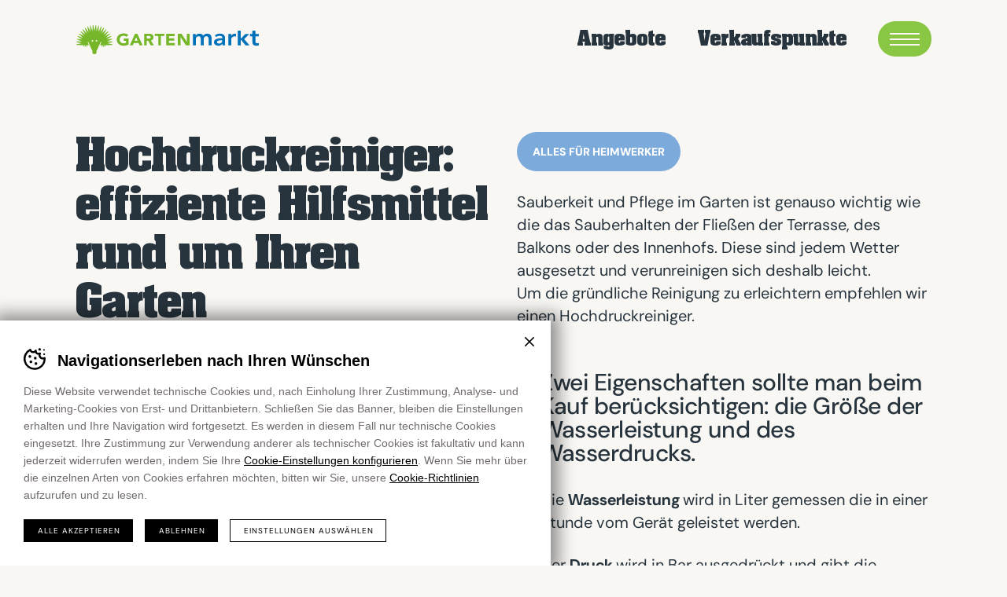

--- FILE ---
content_type: text/html; charset=UTF-8
request_url: https://www.gartenmarkt.it/blog/hochdruckreiniger-als-effiziente-hilfsmittel-im-garten
body_size: 11983
content:
<!DOCTYPE html>
<html lang="de-DE" class="no-js" style="--category_color_1:#86AF71; --category_color_2:#9FCE87; --category_color_3:#B1C78B; --category_color_4:#C6D56A; --category_color_5:#FAF465; --category_color_6:#F5AA4E; --category_color_7:#CCB1D1; --category_color_8:#718DAA; --category_color_9:#7CABDB; --category_color_10:#86CDDF; --category_color_11:#C3DBE0; --category_color_12:#EAE8DF; ">
<head>
	<meta http-equiv="Content-Type" content="text/html; charset=utf-8" />
	<meta name="viewport" content="width=device-width,initial-scale=1,maximum-scale=1" />
	<meta name="format-detection" content="telephone=no" />
				<!-- Google Tag Manager -->
			<script>(function(w,d,s,l,i){w[l]=w[l]||[];w[l].push({'gtm.start':
			new Date().getTime(),event:'gtm.js'});var f=d.getElementsByTagName(s)[0],
			j=d.createElement(s),dl=l!='dataLayer'?'&l='+l:'';j.async=true;j.src=
			'https://www.googletagmanager.com/gtm.js?id='+i+dl;f.parentNode.insertBefore(j,f);
			})(window,document,'script','dataLayer', 'GTM-WSFF7BS5' );</script>
			<!-- End Google Tag Manager -->
		<meta name='robots' content='index, follow, max-image-preview:large, max-snippet:-1, max-video-preview:-1' />
<link rel="alternate" hreflang="it" href="https://www.tuttogiardino.it/blog/come-scegliere-unidropulitice" />
<link rel="alternate" hreflang="de" href="https://www.gartenmarkt.it/blog/hochdruckreiniger-als-effiziente-hilfsmittel-im-garten" />
<link rel="alternate" hreflang="x-default" href="https://www.tuttogiardino.it/blog/come-scegliere-unidropulitice" />

	<!-- This site is optimized with the Yoast SEO plugin v24.4 - https://yoast.com/wordpress/plugins/seo/ -->
	<title>Hochdruckreiniger: effiziente Hilfsmittel rund um Ihren Garten - GARTENmarkt</title>
	<meta name="description" content="Sauberkeit und Pflege im Garten ist genauso wichtig wie die das Sauberhalten der Fließen der Terrasse, des Balkons oder des Innenhofs. Diese sind jedem Wetter ausgesetzt und verunreinigen sich deshalb leicht. Um die gründliche Reinigung zu erleichtern empfehlen wir einen Hochdruckreiniger.  Zwei Eigenschaften..." />
	<meta property="og:locale" content="de_DE" />
	<meta property="og:type" content="article" />
	<meta property="og:title" content="Hochdruckreiniger: effiziente Hilfsmittel rund um Ihren Garten - GARTENmarkt" />
	<meta property="og:description" content="Sauberkeit und Pflege im Garten ist genauso wichtig wie die das Sauberhalten der Fließen der Terrasse, des Balkons oder des Innenhofs. Diese sind jedem Wetter ausgesetzt und verunreinigen sich deshalb leicht. Um die gründliche Reinigung zu erleichtern empfehlen wir einen Hochdruckreiniger. Zwei Eigenschaften sollte man beim Kauf berücksichtigen: die Größe der Wasserleistung und des Wasserdrucks. [&hellip;]" />
	<meta property="og:url" content="https://www.gartenmarkt.it/blog/hochdruckreiniger-als-effiziente-hilfsmittel-im-garten" />
	<meta property="og:site_name" content="GARTENmarkt" />
	<meta property="article:modified_time" content="2025-04-28T10:48:44+00:00" />
	<meta property="og:image" content="https://www.gartenmarkt.it/wp-content/uploads/2024/01/idopulitrice_hochdruckreiniger_700x845.jpg" />
	<meta property="og:image:width" content="700" />
	<meta property="og:image:height" content="845" />
	<meta property="og:image:type" content="image/jpeg" />
	<meta name="twitter:card" content="summary_large_image" />
	<meta name="twitter:label1" content="Geschätzte Lesezeit" />
	<meta name="twitter:data1" content="2 Minuten" />
	<script type="application/ld+json" class="yoast-schema-graph">{"@context":"https://schema.org","@graph":[{"@type":"WebPage","@id":"https://www.gartenmarkt.it/blog/hochdruckreiniger-als-effiziente-hilfsmittel-im-garten","url":"https://www.gartenmarkt.it/blog/hochdruckreiniger-als-effiziente-hilfsmittel-im-garten","name":"Hochdruckreiniger: effiziente Hilfsmittel rund um Ihren Garten - GARTENmarkt","isPartOf":{"@id":"https://www.gartenmarkt.it/#website"},"primaryImageOfPage":{"@id":"https://www.gartenmarkt.it/blog/hochdruckreiniger-als-effiziente-hilfsmittel-im-garten#primaryimage"},"image":{"@id":"https://www.gartenmarkt.it/blog/hochdruckreiniger-als-effiziente-hilfsmittel-im-garten#primaryimage"},"thumbnailUrl":"https://www.gartenmarkt.it/wp-content/uploads/2024/01/idopulitrice_hochdruckreiniger_700x845.jpg","datePublished":"2024-01-05T08:48:12+00:00","dateModified":"2025-04-28T10:48:44+00:00","breadcrumb":{"@id":"https://www.gartenmarkt.it/blog/hochdruckreiniger-als-effiziente-hilfsmittel-im-garten#breadcrumb"},"inLanguage":"de","potentialAction":[{"@type":"ReadAction","target":["https://www.gartenmarkt.it/blog/hochdruckreiniger-als-effiziente-hilfsmittel-im-garten"]}]},{"@type":"ImageObject","inLanguage":"de","@id":"https://www.gartenmarkt.it/blog/hochdruckreiniger-als-effiziente-hilfsmittel-im-garten#primaryimage","url":"https://www.gartenmarkt.it/wp-content/uploads/2024/01/idopulitrice_hochdruckreiniger_700x845.jpg","contentUrl":"https://www.gartenmarkt.it/wp-content/uploads/2024/01/idopulitrice_hochdruckreiniger_700x845.jpg","width":700,"height":845},{"@type":"BreadcrumbList","@id":"https://www.gartenmarkt.it/blog/hochdruckreiniger-als-effiziente-hilfsmittel-im-garten#breadcrumb","itemListElement":[{"@type":"ListItem","position":1,"name":"Startseite","item":"https://www.gartenmarkt.it/"},{"@type":"ListItem","position":2,"name":"Blog","item":"https://www.gartenmarkt.it/blog"},{"@type":"ListItem","position":3,"name":"Hochdruckreiniger: effiziente Hilfsmittel rund um Ihren Garten"}]},{"@type":"WebSite","@id":"https://www.gartenmarkt.it/#website","url":"https://www.gartenmarkt.it/","name":"GARTENmarkt","description":"","potentialAction":[{"@type":"SearchAction","target":{"@type":"EntryPoint","urlTemplate":"https://www.gartenmarkt.it/?s={search_term_string}"},"query-input":{"@type":"PropertyValueSpecification","valueRequired":true,"valueName":"search_term_string"}}],"inLanguage":"de"}]}</script>
	<!-- / Yoast SEO plugin. -->


<style id='classic-theme-styles-inline-css' type='text/css'>
/*! This file is auto-generated */
.wp-block-button__link{color:#fff;background-color:#32373c;border-radius:9999px;box-shadow:none;text-decoration:none;padding:calc(.667em + 2px) calc(1.333em + 2px);font-size:1.125em}.wp-block-file__button{background:#32373c;color:#fff;text-decoration:none}
</style>
<style id='global-styles-inline-css' type='text/css'>
:root{--wp--preset--aspect-ratio--square: 1;--wp--preset--aspect-ratio--4-3: 4/3;--wp--preset--aspect-ratio--3-4: 3/4;--wp--preset--aspect-ratio--3-2: 3/2;--wp--preset--aspect-ratio--2-3: 2/3;--wp--preset--aspect-ratio--16-9: 16/9;--wp--preset--aspect-ratio--9-16: 9/16;--wp--preset--color--black: #000000;--wp--preset--color--cyan-bluish-gray: #abb8c3;--wp--preset--color--white: #ffffff;--wp--preset--color--pale-pink: #f78da7;--wp--preset--color--vivid-red: #cf2e2e;--wp--preset--color--luminous-vivid-orange: #ff6900;--wp--preset--color--luminous-vivid-amber: #fcb900;--wp--preset--color--light-green-cyan: #7bdcb5;--wp--preset--color--vivid-green-cyan: #00d084;--wp--preset--color--pale-cyan-blue: #8ed1fc;--wp--preset--color--vivid-cyan-blue: #0693e3;--wp--preset--color--vivid-purple: #9b51e0;--wp--preset--gradient--vivid-cyan-blue-to-vivid-purple: linear-gradient(135deg,rgba(6,147,227,1) 0%,rgb(155,81,224) 100%);--wp--preset--gradient--light-green-cyan-to-vivid-green-cyan: linear-gradient(135deg,rgb(122,220,180) 0%,rgb(0,208,130) 100%);--wp--preset--gradient--luminous-vivid-amber-to-luminous-vivid-orange: linear-gradient(135deg,rgba(252,185,0,1) 0%,rgba(255,105,0,1) 100%);--wp--preset--gradient--luminous-vivid-orange-to-vivid-red: linear-gradient(135deg,rgba(255,105,0,1) 0%,rgb(207,46,46) 100%);--wp--preset--gradient--very-light-gray-to-cyan-bluish-gray: linear-gradient(135deg,rgb(238,238,238) 0%,rgb(169,184,195) 100%);--wp--preset--gradient--cool-to-warm-spectrum: linear-gradient(135deg,rgb(74,234,220) 0%,rgb(151,120,209) 20%,rgb(207,42,186) 40%,rgb(238,44,130) 60%,rgb(251,105,98) 80%,rgb(254,248,76) 100%);--wp--preset--gradient--blush-light-purple: linear-gradient(135deg,rgb(255,206,236) 0%,rgb(152,150,240) 100%);--wp--preset--gradient--blush-bordeaux: linear-gradient(135deg,rgb(254,205,165) 0%,rgb(254,45,45) 50%,rgb(107,0,62) 100%);--wp--preset--gradient--luminous-dusk: linear-gradient(135deg,rgb(255,203,112) 0%,rgb(199,81,192) 50%,rgb(65,88,208) 100%);--wp--preset--gradient--pale-ocean: linear-gradient(135deg,rgb(255,245,203) 0%,rgb(182,227,212) 50%,rgb(51,167,181) 100%);--wp--preset--gradient--electric-grass: linear-gradient(135deg,rgb(202,248,128) 0%,rgb(113,206,126) 100%);--wp--preset--gradient--midnight: linear-gradient(135deg,rgb(2,3,129) 0%,rgb(40,116,252) 100%);--wp--preset--font-size--small: 13px;--wp--preset--font-size--medium: 20px;--wp--preset--font-size--large: 36px;--wp--preset--font-size--x-large: 42px;--wp--preset--font-family--inter: "Inter", sans-serif;--wp--preset--font-family--cardo: Cardo;--wp--preset--spacing--20: 0.44rem;--wp--preset--spacing--30: 0.67rem;--wp--preset--spacing--40: 1rem;--wp--preset--spacing--50: 1.5rem;--wp--preset--spacing--60: 2.25rem;--wp--preset--spacing--70: 3.38rem;--wp--preset--spacing--80: 5.06rem;--wp--preset--shadow--natural: 6px 6px 9px rgba(0, 0, 0, 0.2);--wp--preset--shadow--deep: 12px 12px 50px rgba(0, 0, 0, 0.4);--wp--preset--shadow--sharp: 6px 6px 0px rgba(0, 0, 0, 0.2);--wp--preset--shadow--outlined: 6px 6px 0px -3px rgba(255, 255, 255, 1), 6px 6px rgba(0, 0, 0, 1);--wp--preset--shadow--crisp: 6px 6px 0px rgba(0, 0, 0, 1);}:where(.is-layout-flex){gap: 0.5em;}:where(.is-layout-grid){gap: 0.5em;}body .is-layout-flex{display: flex;}.is-layout-flex{flex-wrap: wrap;align-items: center;}.is-layout-flex > :is(*, div){margin: 0;}body .is-layout-grid{display: grid;}.is-layout-grid > :is(*, div){margin: 0;}:where(.wp-block-columns.is-layout-flex){gap: 2em;}:where(.wp-block-columns.is-layout-grid){gap: 2em;}:where(.wp-block-post-template.is-layout-flex){gap: 1.25em;}:where(.wp-block-post-template.is-layout-grid){gap: 1.25em;}.has-black-color{color: var(--wp--preset--color--black) !important;}.has-cyan-bluish-gray-color{color: var(--wp--preset--color--cyan-bluish-gray) !important;}.has-white-color{color: var(--wp--preset--color--white) !important;}.has-pale-pink-color{color: var(--wp--preset--color--pale-pink) !important;}.has-vivid-red-color{color: var(--wp--preset--color--vivid-red) !important;}.has-luminous-vivid-orange-color{color: var(--wp--preset--color--luminous-vivid-orange) !important;}.has-luminous-vivid-amber-color{color: var(--wp--preset--color--luminous-vivid-amber) !important;}.has-light-green-cyan-color{color: var(--wp--preset--color--light-green-cyan) !important;}.has-vivid-green-cyan-color{color: var(--wp--preset--color--vivid-green-cyan) !important;}.has-pale-cyan-blue-color{color: var(--wp--preset--color--pale-cyan-blue) !important;}.has-vivid-cyan-blue-color{color: var(--wp--preset--color--vivid-cyan-blue) !important;}.has-vivid-purple-color{color: var(--wp--preset--color--vivid-purple) !important;}.has-black-background-color{background-color: var(--wp--preset--color--black) !important;}.has-cyan-bluish-gray-background-color{background-color: var(--wp--preset--color--cyan-bluish-gray) !important;}.has-white-background-color{background-color: var(--wp--preset--color--white) !important;}.has-pale-pink-background-color{background-color: var(--wp--preset--color--pale-pink) !important;}.has-vivid-red-background-color{background-color: var(--wp--preset--color--vivid-red) !important;}.has-luminous-vivid-orange-background-color{background-color: var(--wp--preset--color--luminous-vivid-orange) !important;}.has-luminous-vivid-amber-background-color{background-color: var(--wp--preset--color--luminous-vivid-amber) !important;}.has-light-green-cyan-background-color{background-color: var(--wp--preset--color--light-green-cyan) !important;}.has-vivid-green-cyan-background-color{background-color: var(--wp--preset--color--vivid-green-cyan) !important;}.has-pale-cyan-blue-background-color{background-color: var(--wp--preset--color--pale-cyan-blue) !important;}.has-vivid-cyan-blue-background-color{background-color: var(--wp--preset--color--vivid-cyan-blue) !important;}.has-vivid-purple-background-color{background-color: var(--wp--preset--color--vivid-purple) !important;}.has-black-border-color{border-color: var(--wp--preset--color--black) !important;}.has-cyan-bluish-gray-border-color{border-color: var(--wp--preset--color--cyan-bluish-gray) !important;}.has-white-border-color{border-color: var(--wp--preset--color--white) !important;}.has-pale-pink-border-color{border-color: var(--wp--preset--color--pale-pink) !important;}.has-vivid-red-border-color{border-color: var(--wp--preset--color--vivid-red) !important;}.has-luminous-vivid-orange-border-color{border-color: var(--wp--preset--color--luminous-vivid-orange) !important;}.has-luminous-vivid-amber-border-color{border-color: var(--wp--preset--color--luminous-vivid-amber) !important;}.has-light-green-cyan-border-color{border-color: var(--wp--preset--color--light-green-cyan) !important;}.has-vivid-green-cyan-border-color{border-color: var(--wp--preset--color--vivid-green-cyan) !important;}.has-pale-cyan-blue-border-color{border-color: var(--wp--preset--color--pale-cyan-blue) !important;}.has-vivid-cyan-blue-border-color{border-color: var(--wp--preset--color--vivid-cyan-blue) !important;}.has-vivid-purple-border-color{border-color: var(--wp--preset--color--vivid-purple) !important;}.has-vivid-cyan-blue-to-vivid-purple-gradient-background{background: var(--wp--preset--gradient--vivid-cyan-blue-to-vivid-purple) !important;}.has-light-green-cyan-to-vivid-green-cyan-gradient-background{background: var(--wp--preset--gradient--light-green-cyan-to-vivid-green-cyan) !important;}.has-luminous-vivid-amber-to-luminous-vivid-orange-gradient-background{background: var(--wp--preset--gradient--luminous-vivid-amber-to-luminous-vivid-orange) !important;}.has-luminous-vivid-orange-to-vivid-red-gradient-background{background: var(--wp--preset--gradient--luminous-vivid-orange-to-vivid-red) !important;}.has-very-light-gray-to-cyan-bluish-gray-gradient-background{background: var(--wp--preset--gradient--very-light-gray-to-cyan-bluish-gray) !important;}.has-cool-to-warm-spectrum-gradient-background{background: var(--wp--preset--gradient--cool-to-warm-spectrum) !important;}.has-blush-light-purple-gradient-background{background: var(--wp--preset--gradient--blush-light-purple) !important;}.has-blush-bordeaux-gradient-background{background: var(--wp--preset--gradient--blush-bordeaux) !important;}.has-luminous-dusk-gradient-background{background: var(--wp--preset--gradient--luminous-dusk) !important;}.has-pale-ocean-gradient-background{background: var(--wp--preset--gradient--pale-ocean) !important;}.has-electric-grass-gradient-background{background: var(--wp--preset--gradient--electric-grass) !important;}.has-midnight-gradient-background{background: var(--wp--preset--gradient--midnight) !important;}.has-small-font-size{font-size: var(--wp--preset--font-size--small) !important;}.has-medium-font-size{font-size: var(--wp--preset--font-size--medium) !important;}.has-large-font-size{font-size: var(--wp--preset--font-size--large) !important;}.has-x-large-font-size{font-size: var(--wp--preset--font-size--x-large) !important;}
:where(.wp-block-post-template.is-layout-flex){gap: 1.25em;}:where(.wp-block-post-template.is-layout-grid){gap: 1.25em;}
:where(.wp-block-columns.is-layout-flex){gap: 2em;}:where(.wp-block-columns.is-layout-grid){gap: 2em;}
:root :where(.wp-block-pullquote){font-size: 1.5em;line-height: 1.6;}
</style>
<link rel='stylesheet' id='cooke_madeincima_main-css' href='https://www.gartenmarkt.it/wp-content/plugins/cookie-madeincima/cookie-madeincima.css?ver=6.7.1' type='text/css' media='all' />
<link rel='stylesheet' id='woocommerce-layout-css' href='https://www.gartenmarkt.it/wp-content/plugins/woocommerce/assets/css/woocommerce-layout.css?ver=9.6.1' type='text/css' media='all' />
<link rel='stylesheet' id='woocommerce-smallscreen-css' href='https://www.gartenmarkt.it/wp-content/plugins/woocommerce/assets/css/woocommerce-smallscreen.css?ver=9.6.1' type='text/css' media='only screen and (max-width: 768px)' />
<link rel='stylesheet' id='woocommerce-general-css' href='https://www.gartenmarkt.it/wp-content/plugins/woocommerce/assets/css/woocommerce.css?ver=9.6.1' type='text/css' media='all' />
<style id='woocommerce-inline-inline-css' type='text/css'>
.woocommerce form .form-row .required { visibility: visible; }
</style>
<link rel='stylesheet' id='brands-styles-css' href='https://www.gartenmarkt.it/wp-content/plugins/woocommerce/assets/css/brands.css?ver=9.6.1' type='text/css' media='all' />
<link rel='stylesheet' id='flickity-css-css' href='https://www.gartenmarkt.it/wp-content/themes/tuttogiardino/css/vendors/flickity.min.css?ver=1736524846' type='text/css' media='all' />
<link rel='stylesheet' id='style-css' href='https://www.gartenmarkt.it/wp-content/themes/tuttogiardino/style.css?ver=1736524846' type='text/css' media='all' />
<script type="text/javascript" id="wpml-cookie-js-extra">
/* <![CDATA[ */
var wpml_cookies = {"wp-wpml_current_language":{"value":"de","expires":1,"path":"\/"}};
var wpml_cookies = {"wp-wpml_current_language":{"value":"de","expires":1,"path":"\/"}};
/* ]]> */
</script>
<script type="text/javascript" src="https://www.gartenmarkt.it/wp-content/plugins/sitepress-multilingual-cms/res/js/cookies/language-cookie.js?ver=4.6.15" id="wpml-cookie-js" defer="defer" data-wp-strategy="defer"></script>
<script type="text/javascript" src="https://www.gartenmarkt.it/wp-content/themes/tuttogiardino/js/jquery.min.js?ver=1736524846" id="jquery-js"></script>
<script type="text/javascript" id="cookie_madeincima_main-js-extra">
/* <![CDATA[ */
var config = {"cookieName":"cm_cookie_tuttogiardino","cookieUrlSite":"https:\/\/www.gartenmarkt.it","cookieAjaxPrintFunction":"mc_print_cookie_notice_preferences","cookiePrivacyUrl":"","cookiePosition":"top","cookieActivation":"a","cookieMainContainerClasses":"","cookieBodyClasses":"","cookieOnlyTech":"","cookieSiteMode":"live","cookieTracker":"google_tag_manager","cookieErrorMessage":"This content is disabled because you didn't authorize cookies.","cookieDefaultLanguage":"it","cookieCurrentLanguage":"de"};
var cm_cookies_map = {"3604":{"script_id":"3604","event":"mic_activator_google_consent","monitor_id":"","cookies":{"3616":{"status":false,"duration":"6","duration_append":"mesi","is_only_variable":"ad_storage"},"3614":{"status":false,"duration":"6","duration_append":"mesi","is_only_variable":"ad_user_data"},"3612":{"status":false,"duration":"6","duration_append":"mesi","is_only_variable":"ad_personalization"},"3610":{"status":false,"duration":"6","duration_append":"mesi","is_only_variable":"analytics_storage"}}},"89":{"script_id":"89","event":"mic_activator_google_adsense","monitor_id":"","cookies":{"1557":{"status":false,"duration":"10","duration_append":"minuti","is_only_variable":false},"1555":{"status":false,"duration":"1","duration_append":"anni","is_only_variable":false},"114":{"status":false,"duration":"3","duration_append":"mesi","is_only_variable":false},"113":{"status":false,"duration":"3","duration_append":"mesi","is_only_variable":false}}},"87":{"script_id":"87","event":"mic_activator_issuu","monitor_id":"","cookies":{"109":{"status":false,"duration":"6","duration_append":"mesi","is_only_variable":false},"108":{"status":false,"duration":"13","duration_append":"mesi","is_only_variable":false}}},"101":{"script_id":"101","event":"mic_activator_prima_parte","monitor_id":"","cookies":{"102":{"status":true,"duration":"365","duration_append":"giorni","is_only_variable":false},"137":{"status":true,"duration":"1","duration_append":"giorni","is_only_variable":false}}},"86":{"script_id":"86","event":"mic_activator_youtube_no_cookie","monitor_id":"","cookies":{"107":{"status":true,"duration":"2","duration_append":"anni","is_only_variable":false}}},"100":{"script_id":"100","event":"mic_activator_facebook_pixel","monitor_id":"","cookies":{"125":{"status":false,"duration":"3","duration_append":"mesi","is_only_variable":false}}},"98":{"script_id":"98","event":"mic_activator_analytics_4","monitor_id":"","cookies":{"126":{"status":true,"duration":"2","duration_append":"anni","is_only_variable":false},"127":{"status":true,"duration":"2","duration_append":"anni","is_only_variable":false}}},"3605":{"script_id":"3605","event":"mic_activator_google_consent","monitor_id":"","cookies":{"3617":{"status":false,"duration":"6","duration_append":"mesi","is_only_variable":"ad_storage"},"3615":{"status":false,"duration":"6","duration_append":"mesi","is_only_variable":"ad_user_data"},"3613":{"status":false,"duration":"6","duration_append":"mesi","is_only_variable":"ad_personalization"},"3611":{"status":false,"duration":"6","duration_append":"mesi","is_only_variable":"analytics_storage"}}},"156":{"script_id":"156","event":"mic_activator_google_adsense","monitor_id":"","cookies":{"1558":{"status":false,"duration":"10","duration_append":"minuti","is_only_variable":false},"1556":{"status":false,"duration":"1","duration_append":"anni","is_only_variable":false},"181":{"status":false,"duration":"3","duration_append":"mesi","is_only_variable":false},"180":{"status":false,"duration":"3","duration_append":"mesi","is_only_variable":false}}},"154":{"script_id":"154","event":"mic_activator_issuu","monitor_id":"","cookies":{"176":{"status":false,"duration":"6","duration_append":"mesi","is_only_variable":false},"175":{"status":false,"duration":"13","duration_append":"mesi","is_only_variable":false}}},"168":{"script_id":"168","event":"mic_activator_prima_parte","monitor_id":"","cookies":{"169":{"status":true,"duration":"365","duration_append":"giorni","is_only_variable":false},"204":{"status":true,"duration":"1","duration_append":"giorni","is_only_variable":false}}},"153":{"script_id":"153","event":"mic_activator_youtube_no_cookie","monitor_id":"","cookies":{"174":{"status":true,"duration":"2","duration_append":"anni","is_only_variable":false}}},"167":{"script_id":"167","event":"mic_activator_facebook_pixel","monitor_id":"","cookies":{"192":{"status":false,"duration":"3","duration_append":"mesi","is_only_variable":false}}},"165":{"script_id":"165","event":"mic_activator_analytics_4","monitor_id":"","cookies":{"193":{"status":true,"duration":"2","duration_append":"anni","is_only_variable":false},"194":{"status":true,"duration":"2","duration_append":"anni","is_only_variable":false}}}};
var cm_cookies_hashed = ["05d7ac55e3870fc3ab4be534e645b3a8"];
/* ]]> */
</script>
<script type="text/javascript" src="https://www.gartenmarkt.it/wp-content/plugins/cookie-madeincima/cookie-madeincima.jquery.js?ver=6.7.1" id="cookie_madeincima_main-js"></script>
<script type="text/javascript" src="https://www.gartenmarkt.it/wp-content/plugins/woocommerce/assets/js/jquery-blockui/jquery.blockUI.min.js?ver=2.7.0-wc.9.6.1" id="jquery-blockui-js" defer="defer" data-wp-strategy="defer"></script>
<script type="text/javascript" id="wc-add-to-cart-js-extra">
/* <![CDATA[ */
var wc_add_to_cart_params = {"ajax_url":"\/wp-admin\/admin-ajax.php","wc_ajax_url":"\/?wc-ajax=%%endpoint%%","i18n_view_cart":"Warenkorb anzeigen","cart_url":"https:\/\/www.gartenmarkt.it","is_cart":"","cart_redirect_after_add":"no"};
/* ]]> */
</script>
<script type="text/javascript" src="https://www.gartenmarkt.it/wp-content/plugins/woocommerce/assets/js/frontend/add-to-cart.min.js?ver=9.6.1" id="wc-add-to-cart-js" defer="defer" data-wp-strategy="defer"></script>
<script type="text/javascript" src="https://www.gartenmarkt.it/wp-content/plugins/woocommerce/assets/js/js-cookie/js.cookie.min.js?ver=2.1.4-wc.9.6.1" id="js-cookie-js" defer="defer" data-wp-strategy="defer"></script>
<script type="text/javascript" id="woocommerce-js-extra">
/* <![CDATA[ */
var woocommerce_params = {"ajax_url":"\/wp-admin\/admin-ajax.php","wc_ajax_url":"\/?wc-ajax=%%endpoint%%"};
/* ]]> */
</script>
<script type="text/javascript" src="https://www.gartenmarkt.it/wp-content/plugins/woocommerce/assets/js/frontend/woocommerce.min.js?ver=9.6.1" id="woocommerce-js" defer="defer" data-wp-strategy="defer"></script>
<script type="text/javascript" src="https://www.gartenmarkt.it/wp-content/themes/tuttogiardino/js/jquery-ui.min.js?ver=1736524846" id="jquery-ui-js"></script>
<script type="text/javascript" src="https://www.gartenmarkt.it/wp-content/themes/tuttogiardino/js/jquery.ui.touch-punch.min.js?ver=1736524846" id="jquery-ui-touch-punch-js"></script>
<script type="text/javascript" id="wpml-xdomain-data-js-extra">
/* <![CDATA[ */
var wpml_xdomain_data = {"css_selector":"wpml-ls-item","ajax_url":"https:\/\/www.gartenmarkt.it\/wp-admin\/admin-ajax.php","current_lang":"de","_nonce":"3a12b5a05a"};
/* ]]> */
</script>
<script type="text/javascript" src="https://www.gartenmarkt.it/wp-content/plugins/sitepress-multilingual-cms/res/js/xdomain-data.js?ver=4.6.15" id="wpml-xdomain-data-js" defer="defer" data-wp-strategy="defer"></script>
<link rel="https://api.w.org/" href="https://www.gartenmarkt.it/wp-json/" /><link rel="alternate" title="oEmbed (JSON)" type="application/json+oembed" href="https://www.gartenmarkt.it/wp-json/oembed/1.0/embed?url=https%3A%2F%2Fwww.gartenmarkt.it%2Fblog%2Fhochdruckreiniger-als-effiziente-hilfsmittel-im-garten" />
<link rel="alternate" title="oEmbed (XML)" type="text/xml+oembed" href="https://www.gartenmarkt.it/wp-json/oembed/1.0/embed?url=https%3A%2F%2Fwww.gartenmarkt.it%2Fblog%2Fhochdruckreiniger-als-effiziente-hilfsmittel-im-garten&#038;format=xml" />
<meta name="theme-color" content="#76B82A">
	<style type="text/css">.category_color_1 { background-color: #86AF71; }.category_color_2 { background-color: #9FCE87; }.category_color_3 { background-color: #B1C78B; }.category_color_4 { background-color: #C6D56A; }.category_color_5 { background-color: #FAF465; }.category_color_6 { background-color: #F5AA4E; }.category_color_7 { background-color: #CCB1D1; }.category_color_8 { background-color: #718DAA; }.category_color_9 { background-color: #7CABDB; }.category_color_10 { background-color: #86CDDF; }.category_color_11 { background-color: #C3DBE0; }.category_color_12 { background-color: #EAE8DF; }</style>
	<noscript><style>.woocommerce-product-gallery{ opacity: 1 !important; }</style></noscript>
	<style class='wp-fonts-local' type='text/css'>
@font-face{font-family:Inter;font-style:normal;font-weight:300 900;font-display:fallback;src:url('https://www.gartenmarkt.it/wp-content/plugins/woocommerce/assets/fonts/Inter-VariableFont_slnt,wght.woff2') format('woff2');font-stretch:normal;}
@font-face{font-family:Cardo;font-style:normal;font-weight:400;font-display:fallback;src:url('https://www.gartenmarkt.it/wp-content/plugins/woocommerce/assets/fonts/cardo_normal_400.woff2') format('woff2');}
</style>
<link rel="icon" href="https://www.gartenmarkt.it/wp-content/uploads/2024/02/cropped-favicon-32x32.png" sizes="32x32" />
<link rel="icon" href="https://www.gartenmarkt.it/wp-content/uploads/2024/02/cropped-favicon-192x192.png" sizes="192x192" />
<link rel="apple-touch-icon" href="https://www.gartenmarkt.it/wp-content/uploads/2024/02/cropped-favicon-180x180.png" />
<meta name="msapplication-TileImage" content="https://www.gartenmarkt.it/wp-content/uploads/2024/02/cropped-favicon-270x270.png" />
</head>
<body class="blog-template-default single single-blog postid-1755 theme-tuttogiardino woocommerce-no-js lang-de" lang="de-DE">
	<ul class="screenreader-menu">
		<li><a href="#main-menu">Vai al menu principale</a></li>
		<li><a href="#main">Vai al contenuto principale</a></li>
	</ul>
	<header class="header">
		<div class="inner inner-1">
							<a class="site-title logo" href="https://www.gartenmarkt.it/" rel="home">GARTENmarkt</a>
							<div class="trigger-static-items-container">
											<div class="static-items-container">
															<a class="item title offerte-item" href="https://www.gartenmarkt.it/angebote">Angebote</a>
															<a class="item title puntivendita-item" href="https://www.gartenmarkt.it/verkaufspunkte">Verkaufspunkte</a>
													</div>
										<div class="menu-trigger">
						<span class="icon">Menü</span>
					</div>
				</div>
				<div class="menu-container">
											<div class="inner inner-menus">
															<div class="column">
																			<div class="single-menu-container">
												<nav id="header-main-menu" class="header-main-menu"><ul id="menu-menu-header-principale-de" class="menu"><li id="menu-item-1881" class="menu-item menu-item-type-post_type menu-item-object-page menu-item-1881"><a href="https://www.gartenmarkt.it/angebote" title="Angebote">Angebote</a></li>
<li id="menu-item-1882" class="menu-item menu-item-type-post_type_archive menu-item-object-punto_vendita menu-item-1882"><a href="https://www.gartenmarkt.it/verkaufspunkte" title="Verkaufspunkte">Verkaufspunkte</a></li>
<li id="menu-item-1883" class="menu-item menu-item-type-post_type_archive menu-item-object-blog current-menu-item menu-item-1883"><a href="https://www.gartenmarkt.it/blog" aria-current="page" title="Blog">Blog</a></li>
</ul></nav>										</div>
																			<div class="single-menu-container">
											<nav id="header-secondary-menu-desktop" class="header-secondary-menu hide-mobile"><ul id="menu-menu-header-secondario-de" class="menu"><li id="menu-item-1884" class="menu-item menu-item-type-post_type_archive menu-item-object-news_event menu-item-1884"><a href="https://www.gartenmarkt.it/news-events" title="News &amp; Events">News &#038; Events</a></li>
<li id="menu-item-1885" class="menu-item menu-item-type-post_type menu-item-object-page menu-item-1885"><a href="https://www.gartenmarkt.it/ueber-uns" title="Über uns">Über uns</a></li>
<li id="menu-item-1886" class="menu-item menu-item-type-post_type menu-item-object-page menu-item-1886"><a href="https://www.gartenmarkt.it/kontakt" title="Kontakt">Kontakt</a></li>
</ul></nav>										</div>
																	</div>
															<div class="column">
																			<div class="single-menu-container">
																						<div class="trigger-prodotti-dropdown"><a class="menu-title title-75" href="https://www.gartenmarkt.it/produkte">Produkte</a></div>
											<nav id="products-menu-header" class="products-menu"><ul id="menu-menu-prodotti-de" class="menu"><li id="menu-item-2265" class="hide-desktop menu-item menu-item-type-custom menu-item-object-custom menu-item-2265"><a href="https://www.gartenmarkt.it/produkte/" title="Alle Produkte">Alle Produkte</a></li>
<li id="menu-item-1887" class="menu-item menu-item-type-post_type menu-item-object-product_category menu-item-1887"><a href="https://www.gartenmarkt.it/produkte/kategorie/garten" title="Garten">Garten</a></li>
<li id="menu-item-1888" class="menu-item menu-item-type-post_type menu-item-object-product_category menu-item-1888"><a href="https://www.gartenmarkt.it/produkte/kategorie/pflanzen" title="Pflanzen">Pflanzen</a></li>
<li id="menu-item-1889" class="menu-item menu-item-type-post_type menu-item-object-product_category menu-item-1889"><a href="https://www.gartenmarkt.it/produkte/kategorie/pet" title="Pet">Pet</a></li>
<li id="menu-item-1890" class="menu-item menu-item-type-post_type menu-item-object-product_category menu-item-1890"><a href="https://www.gartenmarkt.it/produkte/kategorie/rasen" title="Rasen">Rasen</a></li>
<li id="menu-item-1891" class="menu-item menu-item-type-post_type menu-item-object-product_category menu-item-1891"><a href="https://www.gartenmarkt.it/produkte/kategorie/freizeit-im-garten" title="Freizeit im Garten">Freizeit im Garten</a></li>
<li id="menu-item-1892" class="menu-item menu-item-type-post_type menu-item-object-product_category menu-item-1892"><a href="https://www.gartenmarkt.it/produkte/kategorie/selbstgemacht" title="Selbstgemacht">Selbstgemacht</a></li>
<li id="menu-item-1893" class="menu-item menu-item-type-post_type menu-item-object-product_category menu-item-1893"><a href="https://www.gartenmarkt.it/produkte/kategorie/alles-fuer-heimwerker" title="Alles für Heimwerker">Alles für Heimwerker</a></li>
<li id="menu-item-1894" class="menu-item menu-item-type-post_type menu-item-object-product_category menu-item-1894"><a href="https://www.gartenmarkt.it/produkte/kategorie/arbeitsbekleidung" title="Arbeitsbekleidung">Arbeitsbekleidung</a></li>
<li id="menu-item-1895" class="menu-item menu-item-type-post_type menu-item-object-product_category menu-item-1895"><a href="https://www.gartenmarkt.it/produkte/kategorie/brennstoffe" title="Brennstoffe">Brennstoffe</a></li>
<li id="menu-item-1896" class="menu-item menu-item-type-post_type menu-item-object-product_category menu-item-1896"><a href="https://www.gartenmarkt.it/produkte/kategorie/schutz-vor-muecken" title="Schutz vor Mücken">Schutz vor Mücken</a></li>
<li id="menu-item-1897" class="menu-item menu-item-type-post_type menu-item-object-product_category menu-item-1897"><a href="https://www.gartenmarkt.it/produkte/kategorie/schneeraeumung" title="Schneeräumung">Schneeräumung</a></li>
<li id="menu-item-1898" class="marchio-tutto-giardino menu-item menu-item-type-post_type menu-item-object-product_category menu-item-1898"><a href="https://www.gartenmarkt.it/produkte/kategorie/die-marke-gartenmarkt" title="Unsere Eigenmarke">Unsere Eigenmarke</a></li>
</ul></nav>										</div>
																			<div class="single-menu-container">
											<nav id="header-secondary-menu-mobile" class="header-secondary-menu hide-desktop"><ul id="menu-menu-header-secondario-de-1" class="menu"><li class="menu-item menu-item-type-post_type_archive menu-item-object-news_event menu-item-1884"><a href="https://www.gartenmarkt.it/news-events" title="News &amp; Events">News &#038; Events</a></li>
<li class="menu-item menu-item-type-post_type menu-item-object-page menu-item-1885"><a href="https://www.gartenmarkt.it/ueber-uns" title="Über uns">Über uns</a></li>
<li class="menu-item menu-item-type-post_type menu-item-object-page menu-item-1886"><a href="https://www.gartenmarkt.it/kontakt" title="Kontakt">Kontakt</a></li>
</ul></nav>										</div>
																	</div>
													</div>
										<div class="inner inner-search-socials">
						<div class="search-container">
							<form role="search" method="get" id="searchform" class="searchform" action="https://www.gartenmarkt.it/">
		<label class="screen-reader-text">Suche nach:</label>
	<input type="search" value="" id="search-form-696cfa939d46c" class="search-field" placeholder="Suche nach:" name="s" required>
	<input type="submit" id="searchsubmit" class="btn btn-3 form-btn" value="Suchen">
</form>						</div>
													<div class="single-menu-container">
								<nav id="social-menu-header" class="social-menu"><ul id="menu-menu-social-de" class="menu"><li id="menu-item-1899" class="facebook menu-item menu-item-type-custom menu-item-object-custom menu-item-1899"><a href="https://www.facebook.com/gartenmarkt" title="Facebook">Facebook</a></li>
<li id="menu-item-1900" class="youtube menu-item menu-item-type-custom menu-item-object-custom menu-item-1900"><a href="https://www.youtube.com/@gartenmarkt_official" title="YouTube">YouTube</a></li>
</ul></nav>							</div>
											</div>
				</div>
					</div>
	</header>
		<main id="main" class="main">
		<div class="main-content">
						<div class="content content-default">
				<div class="block block-block_intro single-blog with-side-text">
	<div class="inner">
		<div class="column column-title">
							<div class="single-cat-container">
											<a href="https://www.gartenmarkt.it/blog/kategorie/alles-fuer-heimwerker" class="single-cat category_color_9">
												<span class="text">Alles für Heimwerker</span>
											</a>
									</div>
												<div class="title-container">
								<h1 class="title title-90">
					<span class="primary">Hochdruckreiniger: effiziente Hilfsmittel rund um Ihren Garten</span>
										
				</h1>
			</div>
					</div>
					<div class="column column-text">
									<div class="single-cat-container">
													<a href="https://www.gartenmarkt.it/blog/kategorie/alles-fuer-heimwerker" class="single-cat category_color_9">
														<span class="text">Alles für Heimwerker</span>
													</a>
											</div>
									<div class="text"><p>Sauberkeit und Pflege im Garten ist genauso wichtig wie die das Sauberhalten der Fließen der Terrasse, des Balkons oder des Innenhofs. Diese sind jedem Wetter ausgesetzt und verunreinigen sich deshalb leicht.<br />
Um die gründliche Reinigung zu erleichtern empfehlen wir einen Hochdruckreiniger.</p>
</div>
								
			</div>
				 
	</div>
</div>	<div class="block block-block_image_with_title_text_links media_alignment_left">
		<div class="inner">
			<div class="column column-images">
				<div class="image-container"><picture><source srcset="https://www.gartenmarkt.it/wp-content/uploads/2024/01/idropulitrice_hochdruckreiniger_1200x725.webp" type="image/webp"><img src="https://www.gartenmarkt.it/wp-content/uploads/2024/01/idropulitrice_hochdruckreiniger_1200x725.jpg" class="attachment-full size-full" alt="idropulitrice-hochdruckreiniger-1200x725" decoding="async" fetchpriority="high" srcset="https://www.gartenmarkt.it/wp-content/uploads/2024/01/idropulitrice_hochdruckreiniger_1200x725.jpg 1200w, https://www.gartenmarkt.it/wp-content/uploads/2024/01/idropulitrice_hochdruckreiniger_1200x725-600x363.jpg 600w" sizes="(max-width: 1200px) 100vw, 1200px" /></picture></div>			</div>
							<div class="column column-texts">
											<h2 class="title title-40">Zwei Eigenschaften sollte man beim Kauf berücksichtigen: die Größe der Wasserleistung und des Wasserdrucks.</h2>
											<div class="text"><p>Die <strong>Wasserleistung </strong>wird in Liter gemessen die in einer Stunde vom Gerät geleistet werden.</p>
<p>Der <strong>Druck </strong>wird in Bar ausgedrückt und gibt die maximale Kraft an, mit der das Wasser die Düsen verlässt. Ein <strong>Hochdruckreiniger</strong> macht nämlich genau das: er steigert den Druck mit dem das Wasser von einem Hahn oder Waschbecken wiedergegeben wird. Ein Hochdruckreiniger mit einer Wasserleistung von 500 Litern pro Stunde und einem Wasserdruck von 140 Bar ist also für die meisten Hausarbeiten ausreichend.<br />
Natürlich gibt es auch professionellere Modelle wo die Wasserleistung und Druck noch größer sind wie zum Beispiel bei fast allen Heißwasser-Hochdruckreinigern &#8211; Diese kosten in der Regel etwas mehr als klassische Hochdruckreiniger-.</p>
<p>In den GARTENmarkt Filialen finden Sie Modelle die mit 40°C warmen Wasser gespeist werden können. Diese Wassertemperatur reicht für eine gründliche Reinigung vollkommen!</p>
</div>
										
				</div>
					</div>
	</div>
<div class="block block-cta_offerte_puntivendita">
	<div class="inner">
						<div class="column column-0">
											<h2 class="title title-45 with-icon"><span class="icon"></span><span>Unsere Angebote</span></h2>
											<p class="text">Zahlreiche Angebote speziell für Sie: finden Sie die Angebote in ihrer Nähe </p>
											<a href="https://www.gartenmarkt.it/angebote/" target="_self" class="btn btn-1"><span>Angebote entdecken</span></a>
									</div>
							<div class="column column-1">
											<h2 class="title title-45 with-icon"><span class="icon"></span><span>Verkaufspunkte</span></h2>
											<p class="text">Mehr als 19 Verkaufspunkte landesweit: Finden Sie den Verkaufspunkt in Ihrer Nähe. </p>
											<a href="https://www.gartenmarkt.it/verkaufspunkte" target="_self" class="btn btn-1"><span>Verkaufspunkte finden</span></a>
									</div>
				</div>
</div>			</div>
		</div>
	</main>
		<div class="block pre-footer-newsletter">
	<div class="inner">
					<h2 class="title title-80">Immer auf dem neuesten Stand!</h2>
					<div class="text"><p>Brandaktuelle Angebote, Wissenswertes rund um Haus, Tier, Hof und Garten – der monatliche GARTENmarkt Newsletter haltet Sie stets auf dem Laufenden!</p>
</div>
					<a href="https://www.gartenmarkt.it/newsletter" target="_self" class="btn btn-1"><span>Jetzt anmelden</span></a>
			</div>
</div>		<footer class="footer">
			<div class="inner">
				<div class="arrow arrow-up"></div>
				<div class="inner inner-contacts">
					<div class="column">
						<div class="contacts">
							<div class="logo"></div>
																<div class="contacts-1">
																					<p class="contact">IFS Srl</p>
																					<p class="contact">Josef Ressel Straße 2/F - 39100 Bozen BZ</p>
																			</div>
																	<div class="contacts-2">
																					<p class="contact">Web: <a href="https://www.ifs-retail.it" target="_blank">www.ifs-retail.it</a></p>
																					<p class="contact">E-Mail: <a href="mailto:info@ifs-retail.it">info@ifs-retail.it</a></p>
																					<p class="contact">PEC: <a href="mailto:ifs@pec.ifs-retail.it">ifs@pec.ifs-retail.it</a></p>
																			</div>
																	<div class="contacts-3">
																					<p class="contact">Mwst. Nr: 02566550212</p>
																					<p class="contact">Gesellschaftskapital: 100.000 Euro i.v.</p>
																					<p class="contact">REA Nummer: BZ – 188188</p>
																					<p class="contact">Tochtergesellschaft im Sinne des Art. 2497- bis cc. der Landwirtschaftlichen Hauptgenossenschaft Südtirol </p>
																			</div>
														</div>
						<nav id="social-menu-footer" class="social-menu"><ul id="menu-menu-social-de-1" class="menu"><li class="facebook menu-item menu-item-type-custom menu-item-object-custom menu-item-1899"><a href="https://www.facebook.com/gartenmarkt" title="Facebook">Facebook</a></li>
<li class="youtube menu-item menu-item-type-custom menu-item-object-custom menu-item-1900"><a href="https://www.youtube.com/@gartenmarkt_official" title="YouTube">YouTube</a></li>
</ul></nav>						<nav id="policy-menu-footer" class="policy-menu"><ul id="menu-menu-policy-de" class="menu"><li id="menu-item-1903" class="cm-open-cookie-notice menu-item menu-item-type-custom menu-item-object-custom menu-item-1903"><a href="#" title="Cookie-Einstellungen">Cookie-Einstellungen</a></li>
<li id="menu-item-1901" class="menu-item menu-item-type-post_type menu-item-object-page menu-item-1901"><a href="https://www.gartenmarkt.it/privacy-policy" title="Privacy Policy">Privacy Policy</a></li>
<li id="menu-item-1902" class="menu-item menu-item-type-post_type menu-item-object-page menu-item-1902"><a href="https://www.gartenmarkt.it/cookies" title="Cookies">Cookies</a></li>
<li id="menu-item-1904" class="menu-item menu-item-type-post_type menu-item-object-page menu-item-1904"><a href="https://www.gartenmarkt.it/crediti" title="Credits">Credits</a></li>
</ul></nav>								<div class="footer-btn-container">
									<a href="https://www.gartenmarkt.it/kontakt" target="_self" class="btn btn-1"><span>Kontaktieren Sie uns</span></a>
								</div>
												</div>
				</div>
									<div class="inner inner-menus">
														<div class="column">
									<h2 class="menu-title title title-25">Menü</h2>
									<nav id="footer-menu" class="footer-menu"><ul id="menu-footer-menu-de" class="menu"><li id="menu-item-1905" class="menu-item menu-item-type-custom menu-item-object-custom menu-item-home menu-item-1905"><a href="https://www.gartenmarkt.it/" title="Startseite">Startseite</a></li>
<li id="menu-item-1906" class="menu-item menu-item-type-post_type_archive menu-item-object-product_category menu-item-1906"><a href="https://www.gartenmarkt.it/produkte" title="Produkte">Produkte</a></li>
<li id="menu-item-1907" class="menu-item menu-item-type-post_type menu-item-object-page menu-item-1907"><a href="https://www.gartenmarkt.it/angebote" title="Angebote">Angebote</a></li>
<li id="menu-item-1908" class="menu-item menu-item-type-post_type_archive menu-item-object-punto_vendita menu-item-1908"><a href="https://www.gartenmarkt.it/verkaufspunkte" title="Verkaufspunkte">Verkaufspunkte</a></li>
</ul></nav>								</div>
															<div class="column">
									<h2 class="menu-title title title-25">Produkte</h2>
									<nav id="products-menu-footer" class="products-menu"><ul id="menu-menu-prodotti-de-1" class="menu"><li class="hide-desktop menu-item menu-item-type-custom menu-item-object-custom menu-item-2265"><a href="https://www.gartenmarkt.it/produkte/" title="Alle Produkte">Alle Produkte</a></li>
<li class="menu-item menu-item-type-post_type menu-item-object-product_category menu-item-1887"><a href="https://www.gartenmarkt.it/produkte/kategorie/garten" title="Garten">Garten</a></li>
<li class="menu-item menu-item-type-post_type menu-item-object-product_category menu-item-1888"><a href="https://www.gartenmarkt.it/produkte/kategorie/pflanzen" title="Pflanzen">Pflanzen</a></li>
<li class="menu-item menu-item-type-post_type menu-item-object-product_category menu-item-1889"><a href="https://www.gartenmarkt.it/produkte/kategorie/pet" title="Pet">Pet</a></li>
<li class="menu-item menu-item-type-post_type menu-item-object-product_category menu-item-1890"><a href="https://www.gartenmarkt.it/produkte/kategorie/rasen" title="Rasen">Rasen</a></li>
<li class="menu-item menu-item-type-post_type menu-item-object-product_category menu-item-1891"><a href="https://www.gartenmarkt.it/produkte/kategorie/freizeit-im-garten" title="Freizeit im Garten">Freizeit im Garten</a></li>
<li class="menu-item menu-item-type-post_type menu-item-object-product_category menu-item-1892"><a href="https://www.gartenmarkt.it/produkte/kategorie/selbstgemacht" title="Selbstgemacht">Selbstgemacht</a></li>
<li class="menu-item menu-item-type-post_type menu-item-object-product_category menu-item-1893"><a href="https://www.gartenmarkt.it/produkte/kategorie/alles-fuer-heimwerker" title="Alles für Heimwerker">Alles für Heimwerker</a></li>
<li class="menu-item menu-item-type-post_type menu-item-object-product_category menu-item-1894"><a href="https://www.gartenmarkt.it/produkte/kategorie/arbeitsbekleidung" title="Arbeitsbekleidung">Arbeitsbekleidung</a></li>
<li class="menu-item menu-item-type-post_type menu-item-object-product_category menu-item-1895"><a href="https://www.gartenmarkt.it/produkte/kategorie/brennstoffe" title="Brennstoffe">Brennstoffe</a></li>
<li class="menu-item menu-item-type-post_type menu-item-object-product_category menu-item-1896"><a href="https://www.gartenmarkt.it/produkte/kategorie/schutz-vor-muecken" title="Schutz vor Mücken">Schutz vor Mücken</a></li>
<li class="menu-item menu-item-type-post_type menu-item-object-product_category menu-item-1897"><a href="https://www.gartenmarkt.it/produkte/kategorie/schneeraeumung" title="Schneeräumung">Schneeräumung</a></li>
<li class="marchio-tutto-giardino menu-item menu-item-type-post_type menu-item-object-product_category menu-item-1898"><a href="https://www.gartenmarkt.it/produkte/kategorie/die-marke-gartenmarkt" title="Unsere Eigenmarke">Unsere Eigenmarke</a></li>
</ul></nav>								</div>
														<div class="column">
								<h2 class="menu-title title title-25">Social</h2>
								<nav id="social-menu" class="social-menu"><ul id="menu-menu-social-de-2" class="menu"><li class="facebook menu-item menu-item-type-custom menu-item-object-custom menu-item-1899"><a href="https://www.facebook.com/gartenmarkt" title="Facebook">Facebook</a></li>
<li class="youtube menu-item menu-item-type-custom menu-item-object-custom menu-item-1900"><a href="https://www.youtube.com/@gartenmarkt_official" title="YouTube">YouTube</a></li>
</ul></nav>							</div>
											</div>
								<div class="inner inner-credits">
					<div class="column">
						<div class="credits-container">
							<p class="mic">
																<span>Website: <a href="https://www.madeincima.it/?utm_source=www.gartenmarkt.it&utm_medium=Text%2Blink&utm_campaign=Footer%2BLink" target="_blank">MADE IN CIMA</a></span>
							</p>
						</div>
					</div>
				</div>
			</div>
		</footer>
		<div class="js-media-query-tester"></div>
		<div class="cm-cookies"><div class="cm-cookies-inner"><span class="cm-cookies-close">Schließen</span><div class="cm-cookies-container cm-cookies-container-notice"><h2 class="cm-cookies-container-notice-title">Navigationserleben nach Ihren Wünschen</h2><p>Diese Website verwendet technische Cookies und, nach Einholung Ihrer Zustimmung, Analyse- und Marketing-Cookies von Erst- und Drittanbietern. Schließen Sie das Banner, bleiben die Einstellungen erhalten und Ihre Navigation wird fortgesetzt. Es werden in diesem Fall nur technische Cookies eingesetzt. Ihre Zustimmung zur Verwendung anderer als technischer Cookies ist fakultativ und kann jederzeit widerrufen werden, indem Sie Ihre <a href="#" class="cm-open-cookie-notice cm-open-cookie-notice-shortcode-type-link"><span class="cm-open-cookie-notice-span">Cookie-Einstellungen konfigurieren</span></a>. Wenn Sie mehr über die einzelnen Arten von Cookies erfahren möchten, bitten wir Sie, unsere <a href="https://www.gartenmarkt.it/cookies">Cookie-Richtlinien</a> aufzurufen und zu lesen.</p>
</div><div class="cm-cookies-container cm-cookies-container-preferences"><h2 class="cm-cookies-container-preferences-title">Konfigurieren Sie Ihre Cookie-Einstellungen </h2><div class="cm-cookies-container-preferences-text">Hier können Sie Ihre Zustimmung zu den auf unserer Website verwendeten Cookies erteilen oder diese ablehnen.</div><div class="cm-proprietaries-container"><div class="cm-proprietaries-container-single"><div class="cm-proprietaries-container-single-header"><h2 class="cm-proprietaries-container-title">Technisch erforderliche Cookies</h2><label for="cm-term-id-23" class="cm-cookie-label cm-cookie-label-disabled"><input type="checkbox" id="cm-term-id-23" class="cm-cookie-checkbox cm-cookie-checkbox-single-proprietary" checked="checked" disabled="disabled" /><span class="cm-cookie-label-slider"></span></label><p class="cm-cookie-tech-description">Immer aktiv</p><p>Die technischen erforderlichen Cookies können nicht deaktiviert werden, da sie die ordnungsgemäße Funktionsweise einer Website im Internet sichern. Wir setzen sie ein, um Ihnen unsere Dienste zur Verfügung stellen zu können. Sie ermöglichen grundlegende Funktionen wie die Seitennavigation, die Spracheinstellung oder den Zugang zu sicheren Bereichen der Website. Sie enthalten auch einige Analysecookies, die uns helfen zu verstehen, wie unsere Nutzer mit der Website interagieren, indem sie anonyme statistische Informationen sammeln.</p></div><div class="cm-scripts-container"><div class="cm-scripts-container-script-single"><div class="cm-scripts-container-script-single-cookies"><h3 class="cm-scripts-container-script-single-cookies-title">Erstanbieter<span class="cm-cookies-counter">2</span></h3><div class="cm-scripts-container-script-single-cookies-container"><div class="cm-scripts-container-script-single-cookies-single"><h4>cm_cookie_tuttogiardino</h4><label for="cm-cookie-id-169" class="cm-cookie-label cm-cookie-label-disabled"><input type="checkbox" id="cm-cookie-id-169" class="cm-cookie-checkbox cm-cookie-checkbox-single-cookie" data-cm-script-id="168" data-cm-cookie-id="169" data-cm-cookie-display-name="cm_cookie_tuttogiardino" checked="checked" disabled="disabled" data-cm-cookie-translations-ids="[102,169]" /><span class="cm-cookie-label-slider"></span></label><p class="cm-cookie-description">Überprüft, ob die Cookies akzeptiert werden.</p><div class="cm-single-cookie-footer"><p class="cm-cookie-duration"><strong>Dauer</strong> <span>365</span> <span>Tage</span></p><p class="cm-cookie-domain"><strong>Cookie-Domäne</strong> .gartenmarkt.it</p></div></div><div class="cm-scripts-container-script-single-cookies-single"><h4>wp-wpml_current_language</h4><label for="cm-cookie-id-204" class="cm-cookie-label cm-cookie-label-disabled"><input type="checkbox" id="cm-cookie-id-204" class="cm-cookie-checkbox cm-cookie-checkbox-single-cookie" data-cm-script-id="168" data-cm-cookie-id="204" data-cm-cookie-display-name="wp-wpml_current_language" checked="checked" disabled="disabled" data-cm-cookie-translations-ids="[137,204]" /><span class="cm-cookie-label-slider"></span></label><p class="cm-cookie-description">Ermöglicht es, Spracheinstellungen zu speichern.</p><div class="cm-single-cookie-footer"><p class="cm-cookie-duration"><strong>Dauer</strong> <span>1</span> <span>Tage</span></p><p class="cm-cookie-domain"><strong>Cookie-Domäne</strong> .gartenmarkt.it</p></div></div></div></div></div><div class="cm-scripts-container-script-single"><div class="cm-scripts-container-script-single-cookies"><h3 class="cm-scripts-container-script-single-cookies-title">YouTube<span class="cm-cookies-counter">1</span></h3><div class="cm-scripts-container-script-single-cookies-container"><div class="cm-scripts-container-script-single-cookies-single"><h4>CONSENT</h4><label for="cm-cookie-id-174" class="cm-cookie-label cm-cookie-label-disabled"><input type="checkbox" id="cm-cookie-id-174" class="cm-cookie-checkbox cm-cookie-checkbox-single-cookie" data-cm-script-id="153" data-cm-cookie-id="174" data-cm-cookie-display-name="consent" checked="checked" disabled="disabled" data-cm-cookie-translations-ids="[107,174]" /><span class="cm-cookie-label-slider"></span></label><p class="cm-cookie-description">Enthält Informationen über die Zustimmung der Nutzer.</p><div class="cm-single-cookie-footer"><p class="cm-cookie-duration"><strong>Dauer</strong> <span>2</span> <span>Jahre</span></p><p class="cm-cookie-domain"><strong>Cookie-Domäne</strong> .youtube-nocookie.com</p></div></div><a href="https://policies.google.com/technologies/cookies?hl=it" target="_blank" class="cm-proprietary-more-info-link">Erfahren Sie mehr über diesen Anbieter</a></div></div></div><div class="cm-scripts-container-script-single"><div class="cm-scripts-container-script-single-cookies"><h3 class="cm-scripts-container-script-single-cookies-title">Google<span class="cm-cookies-counter">2</span></h3><div class="cm-scripts-container-script-single-cookies-container"><div class="cm-scripts-container-script-single-cookies-single"><h4>_ga_</h4><label for="cm-cookie-id-193" class="cm-cookie-label cm-cookie-label-disabled"><input type="checkbox" id="cm-cookie-id-193" class="cm-cookie-checkbox cm-cookie-checkbox-single-cookie" data-cm-script-id="165" data-cm-cookie-id="193" data-cm-cookie-display-name="_ga_" checked="checked" disabled="disabled" data-cm-cookie-translations-ids="[126,193]" /><span class="cm-cookie-label-slider"></span></label><p class="cm-cookie-description">Ermöglicht es,  Benutzer zu unterscheiden, indem  eine durch Zufall generierte Nummer als Benutzerkennzeichen zugewiesen wird.</p><div class="cm-single-cookie-footer"><p class="cm-cookie-duration"><strong>Dauer</strong> <span>2</span> <span>Jahre</span></p><p class="cm-cookie-domain"><strong>Cookie-Domäne</strong> .gartenmarkt.it</p></div></div><div class="cm-scripts-container-script-single-cookies-single"><h4>_ga</h4><label for="cm-cookie-id-194" class="cm-cookie-label cm-cookie-label-disabled"><input type="checkbox" id="cm-cookie-id-194" class="cm-cookie-checkbox cm-cookie-checkbox-single-cookie" data-cm-script-id="165" data-cm-cookie-id="194" data-cm-cookie-display-name="_ga" checked="checked" disabled="disabled" data-cm-cookie-translations-ids="[127,194]" /><span class="cm-cookie-label-slider"></span></label><p class="cm-cookie-description">Permette di distinguere gli utenti unici assegnando un numero generato casualmente come identificatore dell'utente.</p><div class="cm-single-cookie-footer"><p class="cm-cookie-duration"><strong>Dauer</strong> <span>2</span> <span>Jahre</span></p><p class="cm-cookie-domain"><strong>Cookie-Domäne</strong> .gartenmarkt.it</p></div></div><a href="https://developers.google.com/analytics/devguides/collection/analyticsjs/cookie-usage" target="_blank" class="cm-proprietary-more-info-link">Erfahren Sie mehr über diesen Anbieter</a></div></div></div></div></div><div class="cm-proprietaries-container-single"><div class="cm-proprietaries-container-single-header"><h2 class="cm-proprietaries-container-title">Werbecookies</h2><label for="cm-term-id-22" class="cm-cookie-label"><input type="checkbox" id="cm-term-id-22" class="cm-cookie-checkbox cm-cookie-checkbox-single-proprietary" /><span class="cm-cookie-label-slider"></span></label><p>Marketing-Cookies werden verwendet, um die Nutzer bz.w ihr Verhalten über verschiedene Websites hindurch zu „verfolgen“.  Hierbei wird das Ziel verfolgt, personalisierte Mitteilungen oder individuell abgestimmte Werbung zu  präsentieren, die für den jeweiligen Nutzer relevant und idealerweise ansprechend sind.</p></div><div class="cm-scripts-container"><div class="cm-scripts-container-script-single"><div class="cm-scripts-container-script-single-cookies"><h3 class="cm-scripts-container-script-single-cookies-title">Google<span class="cm-cookies-counter">4</span></h3><div class="cm-scripts-container-script-single-cookies-container"><div class="cm-scripts-container-script-single-cookies-single"><h4>ad_storage</h4><label for="cm-cookie-id-3617" class="cm-cookie-label"><input type="checkbox" id="cm-cookie-id-3617" class="cm-cookie-checkbox cm-cookie-checkbox-single-cookie" data-cm-script-id="3605" data-cm-cookie-id="3617" data-cm-cookie-display-name="ad_storage" data-cm-cookie-translations-ids="[3616,3617]" /><span class="cm-cookie-label-slider"></span></label><p class="cm-cookie-description">Abilita il mantenimento (ad esempio tramite cookie) di dati relativi alla pubblicità.</p><div class="cm-single-cookie-footer"><p class="cm-cookie-duration"><strong>Dauer</strong> <span>6</span> <span>Monate</span></p><p class="cm-cookie-domain"><strong>Cookie-Domäne</strong> .gartenmarkt.it</p></div></div><div class="cm-scripts-container-script-single-cookies-single"><h4>ad_user_data</h4><label for="cm-cookie-id-3615" class="cm-cookie-label"><input type="checkbox" id="cm-cookie-id-3615" class="cm-cookie-checkbox cm-cookie-checkbox-single-cookie" data-cm-script-id="3605" data-cm-cookie-id="3615" data-cm-cookie-display-name="ad_user_data" data-cm-cookie-translations-ids="[3614,3615]" /><span class="cm-cookie-label-slider"></span></label><p class="cm-cookie-description">Zustimmung zum Senden von werbebezogenen Nutzerdaten an Google festlegen </p><div class="cm-single-cookie-footer"><p class="cm-cookie-duration"><strong>Dauer</strong> <span>6</span> <span>Monate</span></p><p class="cm-cookie-domain"><strong>Cookie-Domäne</strong> .gartenmarkt.it</p></div></div><div class="cm-scripts-container-script-single-cookies-single"><h4>ad_personalization</h4><label for="cm-cookie-id-3613" class="cm-cookie-label"><input type="checkbox" id="cm-cookie-id-3613" class="cm-cookie-checkbox cm-cookie-checkbox-single-cookie" data-cm-script-id="3605" data-cm-cookie-id="3613" data-cm-cookie-display-name="ad_personalization" data-cm-cookie-translations-ids="[3612,3613]" /><span class="cm-cookie-label-slider"></span></label><p class="cm-cookie-description">Ermöglicht die Einwilligung in personalisierte Werbung </p><div class="cm-single-cookie-footer"><p class="cm-cookie-duration"><strong>Dauer</strong> <span>6</span> <span>Monate</span></p><p class="cm-cookie-domain"><strong>Cookie-Domäne</strong> .gartenmarkt.it</p></div></div><div class="cm-scripts-container-script-single-cookies-single"><h4>analytics_storage</h4><label for="cm-cookie-id-3611" class="cm-cookie-label"><input type="checkbox" id="cm-cookie-id-3611" class="cm-cookie-checkbox cm-cookie-checkbox-single-cookie" data-cm-script-id="3605" data-cm-cookie-id="3611" data-cm-cookie-display-name="analytics_storage" data-cm-cookie-translations-ids="[3610,3611]" /><span class="cm-cookie-label-slider"></span></label><p class="cm-cookie-description">Ermöglicht die Speicherung (z.B. über Cookies) von analysenbezogenen Daten (z.B. Besuchsdauer). </p><div class="cm-single-cookie-footer"><p class="cm-cookie-duration"><strong>Dauer</strong> <span>6</span> <span>Monate</span></p><p class="cm-cookie-domain"><strong>Cookie-Domäne</strong> .gartenmarkt.it</p></div></div><a href="https://developers.google.com/analytics/devguides/collection/analyticsjs/cookie-usage" target="_blank" class="cm-proprietary-more-info-link">Erfahren Sie mehr über diesen Anbieter</a></div></div></div><div class="cm-scripts-container-script-single"><div class="cm-scripts-container-script-single-cookies"><h3 class="cm-scripts-container-script-single-cookies-title">Google AdSense<span class="cm-cookies-counter">4</span></h3><div class="cm-scripts-container-script-single-cookies-container"><div class="cm-scripts-container-script-single-cookies-single"><h4>test_cookie</h4><label for="cm-cookie-id-1558" class="cm-cookie-label"><input type="checkbox" id="cm-cookie-id-1558" class="cm-cookie-checkbox cm-cookie-checkbox-single-cookie" data-cm-script-id="156" data-cm-cookie-id="1558" data-cm-cookie-display-name="test_cookie" data-cm-cookie-translations-ids="[1557,1558]" /><span class="cm-cookie-label-slider"></span></label><p class="cm-cookie-description">Prüfen Sie, ob Ihr Browser Cookies akzeptiert</p><div class="cm-single-cookie-footer"><p class="cm-cookie-duration"><strong>Dauer</strong> <span>10</span> <span>Minuten</span></p><p class="cm-cookie-domain"><strong>Cookie-Domäne</strong> .doubleclick.net</p></div></div><div class="cm-scripts-container-script-single-cookies-single"><h4>IDE</h4><label for="cm-cookie-id-1556" class="cm-cookie-label"><input type="checkbox" id="cm-cookie-id-1556" class="cm-cookie-checkbox cm-cookie-checkbox-single-cookie" data-cm-script-id="156" data-cm-cookie-id="1556" data-cm-cookie-display-name="ide" data-cm-cookie-translations-ids="[1555,1556]" /><span class="cm-cookie-label-slider"></span></label><p class="cm-cookie-description">Ermöglicht die Registrierung von Kundenpräferenzen und die Personalisierung der Werbung auf den Google-Websiten und Partnerwebseiten auf der Grundlage der letzten Suchanfragen und Interaktionen.</p><div class="cm-single-cookie-footer"><p class="cm-cookie-duration"><strong>Dauer</strong> <span>1</span> <span>Jahre</span></p><p class="cm-cookie-domain"><strong>Cookie-Domäne</strong> .doubleclick.net</p></div></div><div class="cm-scripts-container-script-single-cookies-single"><h4>_gcl_aw</h4><label for="cm-cookie-id-181" class="cm-cookie-label"><input type="checkbox" id="cm-cookie-id-181" class="cm-cookie-checkbox cm-cookie-checkbox-single-cookie" data-cm-script-id="156" data-cm-cookie-id="181" data-cm-cookie-display-name="_gcl_aw" data-cm-cookie-translations-ids="[114,181]" /><span class="cm-cookie-label-slider"></span></label><p class="cm-cookie-description">Enthält Nutzerinformationen in Bezug auf Google AdSense-Kampagnen.</p><div class="cm-single-cookie-footer"><p class="cm-cookie-duration"><strong>Dauer</strong> <span>3</span> <span>Monate</span></p><p class="cm-cookie-domain"><strong>Cookie-Domäne</strong> .google.com</p></div></div><div class="cm-scripts-container-script-single-cookies-single"><h4>_gcl_au</h4><label for="cm-cookie-id-180" class="cm-cookie-label"><input type="checkbox" id="cm-cookie-id-180" class="cm-cookie-checkbox cm-cookie-checkbox-single-cookie" data-cm-script-id="156" data-cm-cookie-id="180" data-cm-cookie-display-name="_gcl_au" data-cm-cookie-translations-ids="[113,180]" /><span class="cm-cookie-label-slider"></span></label><p class="cm-cookie-description">Wird von Google AdSense zum Experimentieren mit Werbungseffizienz auf Webseiten verwendet, die ihre Dienste nutzen.</p><div class="cm-single-cookie-footer"><p class="cm-cookie-duration"><strong>Dauer</strong> <span>3</span> <span>Monate</span></p><p class="cm-cookie-domain"><strong>Cookie-Domäne</strong> .google.com</p></div></div><a href="https://policies.google.com/technologies/ads?hl=en-US" target="_blank" class="cm-proprietary-more-info-link">Erfahren Sie mehr über diesen Anbieter</a></div></div></div><div class="cm-scripts-container-script-single"><div class="cm-scripts-container-script-single-cookies"><h3 class="cm-scripts-container-script-single-cookies-title">Issuu<span class="cm-cookies-counter">2</span></h3><div class="cm-scripts-container-script-single-cookies-container"><div class="cm-scripts-container-script-single-cookies-single"><h4>iutk</h4><label for="cm-cookie-id-176" class="cm-cookie-label"><input type="checkbox" id="cm-cookie-id-176" class="cm-cookie-checkbox cm-cookie-checkbox-single-cookie" data-cm-script-id="154" data-cm-cookie-id="176" data-cm-cookie-display-name="iutk" data-cm-cookie-translations-ids="[109,176]" /><span class="cm-cookie-label-slider"></span></label><p class="cm-cookie-description">Enthält Informationen über das Gerät des Nutzers und welche Issuu-Dokumente gelesen wurden.</p><div class="cm-single-cookie-footer"><p class="cm-cookie-duration"><strong>Dauer</strong> <span>6</span> <span>Monate</span></p><p class="cm-cookie-domain"><strong>Cookie-Domäne</strong> .issuu.com</p></div></div><div class="cm-scripts-container-script-single-cookies-single"><h4>mc</h4><label for="cm-cookie-id-175" class="cm-cookie-label"><input type="checkbox" id="cm-cookie-id-175" class="cm-cookie-checkbox cm-cookie-checkbox-single-cookie" data-cm-script-id="154" data-cm-cookie-id="175" data-cm-cookie-display-name="mc" data-cm-cookie-translations-ids="[108,175]" /><span class="cm-cookie-label-slider"></span></label><p class="cm-cookie-description">Enthält Informationen über das Verhalten des Nutzers auf der Website, z. B. welche Seiten geladen wurden.</p><div class="cm-single-cookie-footer"><p class="cm-cookie-duration"><strong>Dauer</strong> <span>13</span> <span>Monate</span></p><p class="cm-cookie-domain"><strong>Cookie-Domäne</strong> .quantserve.com</p></div></div><a href="https://issuu.com/legal/cookies" target="_blank" class="cm-proprietary-more-info-link">Erfahren Sie mehr über diesen Anbieter</a></div></div></div><div class="cm-scripts-container-script-single"><div class="cm-scripts-container-script-single-cookies"><h3 class="cm-scripts-container-script-single-cookies-title">Facebook<span class="cm-cookies-counter">1</span></h3><div class="cm-scripts-container-script-single-cookies-container"><div class="cm-scripts-container-script-single-cookies-single"><h4>_fbp</h4><label for="cm-cookie-id-192" class="cm-cookie-label"><input type="checkbox" id="cm-cookie-id-192" class="cm-cookie-checkbox cm-cookie-checkbox-single-cookie" data-cm-script-id="167" data-cm-cookie-id="192" data-cm-cookie-display-name="_fbp" data-cm-cookie-translations-ids="[125,192]" /><span class="cm-cookie-label-slider"></span></label><p class="cm-cookie-description">Ermöglicht es uns, Nutzern, die unsere Website bereits besucht haben, unsere Werbung zu zeigen, wenn sie auf Facebook oder einer von Facebook Advertising unterstützten digitalen Plattform sind.</p><div class="cm-single-cookie-footer"><p class="cm-cookie-duration"><strong>Dauer</strong> <span>3</span> <span>Monate</span></p><p class="cm-cookie-domain"><strong>Cookie-Domäne</strong> .gartenmarkt.it</p></div></div><a href="https://www.facebook.com/policies/cookies/" target="_blank" class="cm-proprietary-more-info-link">Erfahren Sie mehr über diesen Anbieter</a></div></div></div></div></div></div></div><div class="cm-cookies-buttons-container"><button class="cm-cookies-button cm-cookies-button-accept cm-cookies-button-accept-all">Alle akzeptieren</button><button class="cm-cookies-button cm-cookies-button-accept cm-cookies-button-accept-selected">Ausgewählte akzeptieren</button><button class="cm-cookies-button cm-cookies-button-refuse">Ablehnen</button><button class="cm-cookies-button cm-cookies-button-configure cm-open-cookie-notice">Einstellungen auswählen</button></div></div></div>	<script type='text/javascript'>
		(function () {
			var c = document.body.className;
			c = c.replace(/woocommerce-no-js/, 'woocommerce-js');
			document.body.className = c;
		})();
	</script>
	<link rel='stylesheet' id='wc-blocks-style-css' href='https://www.gartenmarkt.it/wp-content/plugins/woocommerce/assets/client/blocks/wc-blocks.css?ver=wc-9.6.1' type='text/css' media='all' />
<script type="text/javascript" src="https://www.gartenmarkt.it/wp-content/themes/tuttogiardino/js/flickity.pkgd.min.js?ver=1736524846" id="flickity-js"></script>
<script type="text/javascript" src="https://www.gartenmarkt.it/wp-content/themes/tuttogiardino/js/ua-parser.min.js?ver=1736524846" id="ua-parser-js"></script>
<script type="text/javascript" id="utility-js-extra">
/* <![CDATA[ */
var localized = {"urlSite":"https:\/\/www.gartenmarkt.it","lang":"de","distanza_posizione":"(Entfernung von Ihrem Standort %s km)","activate_gps_text":"Bitte Ihr GPS aktivieren","thank_you_newsletter":"Vielen Dank f\u00fcr Ihre Anmeldung","thank_you_contacts":"Danke f\u00fcr Ihre Anfrage","nonce":"00ff319be5","post_id":"1755"};
/* ]]> */
</script>
<script type="text/javascript" src="https://www.gartenmarkt.it/wp-content/themes/tuttogiardino/js/utility.js?ver=1736524846" id="utility-js"></script>
	</body>
</html>
<!--
Performance optimized by W3 Total Cache. Learn more: https://www.boldgrid.com/w3-total-cache/


Served from: www.gartenmarkt.it @ 2026-01-18 16:21:55 by W3 Total Cache
-->

--- FILE ---
content_type: text/css
request_url: https://www.gartenmarkt.it/wp-content/plugins/cookie-madeincima/cookie-madeincima.css?ver=6.7.1
body_size: 2532
content:
@media only screen {
  .cm-cookies {
    display: none;
    font-size: 12px;
    font-family: Arial, sans-serif;
  }
}
@media only screen and (min-width: 1200px) {
  .cm-cookies {
    font-size: 14px;
  }
}
@media only screen {
  .cm-cookies p {
    font-size: 12px;
    text-transform: none;
    font-family: Arial, sans-serif;
    letter-spacing: 0;
    font-weight: 500;
  }
}
@media only screen and (min-width: 1200px) {
  .cm-cookies p {
    font-size: 14px;
  }
}
@media only screen {
  .cm-cookies a {
    text-decoration: underline;
    letter-spacing: 0;
  }
  .cm-cookies a:before, .cm-cookies a:after {
    display: none !important;
  }
  .cm-cookies a:touch:before, .cm-cookies a:touch:after {
    display: none !important;
  }
  .cm-cookies button, .cm-cookies .cm-cookies-container-preferences-text {
    font-family: Arial, sans-serif;
    letter-spacing: 0;
    font-weight: 500;
  }
  .cm-cookies strong {
    font-family: Arial, sans-serif;
    letter-spacing: 0;
    font-style: unset;
  }
  .cm-cookies .cm-cookies-inner h2, .cm-cookies .cm-cookies-inner h3, .cm-cookies .cm-cookies-inner h4 {
    text-transform: none;
    letter-spacing: 0;
    font-family: Arial, sans-serif;
    font-weight: 600;
    display: block;
    text-align: left;
    line-height: 1;
    border: none;
  }
  .cm-cookies * {
    float: none !important;
  }
  .cm-cookies-notice-active {
    /*> * {
    	filter: blur(0.1rem);
    }*/
  }
  .cm-cookies-notice-active .cm-cookies {
    filter: none;
  }
  .cm-cookies-notice-active.cm-cookies-notice-active-preferences {
    height: 100%;
    overflow: hidden;
  }
  .cm-cookies-inner {
    font-family: Arial, sans-serif;
    position: fixed;
    bottom: 0;
    left: 0%;
    width: 100%;
    z-index: 999999;
    padding: 20px;
    padding-left: 0;
    padding-right: 0;
    box-sizing: border-box;
    font-size: 12px;
    max-width: 1000px;
    overflow: auto;
    background: #fff;
    color: #716A6A;
    box-shadow: 1px 1px 20px 9px rgba(0, 0, 0, 0.431372549);
    display: none;
  }
  .cm-cookies-container-notice-active .cm-cookies-inner {
    display: block;
  }
}
@media only screen and (min-width: 800px) {
  .cm-cookies-inner {
    max-width: 700px;
    padding-bottom: 20px;
  }
}
@media only screen and (min-width: 1200px) {
  .cm-cookies-inner {
    font-size: 14px;
    padding: 30px;
    padding-left: 0;
    padding-right: 0;
  }
}
@media only screen and (min-width: 1400px) {
  .cm-cookies-inner {
    padding: 40px;
    padding-left: 0;
    padding-right: 0;
  }
}
@media only screen {
  .cm-cookies-inner p {
    line-height: 17px;
  }
}
@media only screen and (min-width: 1200px) {
  .cm-cookies-inner p {
    line-height: 22px;
  }
}
@media only screen {
  .cm-cookies.cm-cookies-container-preferences-active .cm-cookies-container {
    margin-bottom: 15px;
    width: calc(100% - 40px);
    margin-left: auto;
    margin-right: auto;
    box-sizing: border-box;
    flex: 1;
    /*.browser-firefox & {
    	padding-bottom:100px;
    	@media only screen and (min-width:1400px) {
    		padding-bottom:70px;
    	}
    }*/
  }
}
@media only screen and (min-width: 500px) {
  .cm-cookies.cm-cookies-container-preferences-active .cm-cookies-container {
    width: calc(100% - 60px);
  }
}
@media only screen and (min-width: 700px) {
  .cm-cookies.cm-cookies-container-preferences-active .cm-cookies-container {
    width: calc(100% - 80px);
  }
}
@media only screen and (min-width: 1200px) {
  .cm-cookies.cm-cookies-container-preferences-active .cm-cookies-container {
    margin-bottom: 20px;
    width: calc(100% - 80px);
    margin-left: auto;
    margin-right: auto;
  }
}
@media only screen and (min-width: 1400px) {
  .cm-cookies.cm-cookies-container-preferences-active .cm-cookies-container {
    width: 100%;
    width: calc(100% - 80px);
    padding: 0;
  }
}
@media only screen {
  .cm-cookies.cm-cookies-container-preferences-active .cm-cookies-buttons-container {
    padding-right: 20px;
    padding-left: 20px;
  }
}
@media only screen and (min-width: 500px) {
  .cm-cookies.cm-cookies-container-preferences-active .cm-cookies-buttons-container {
    padding-right: 30px;
    padding-left: 30px;
  }
}
@media only screen and (min-width: 700px) {
  .cm-cookies.cm-cookies-container-preferences-active .cm-cookies-buttons-container {
    padding-right: 40px;
    padding-left: 40px;
  }
}
@media only screen and (min-width: 1200px) {
  .cm-cookies.cm-cookies-container-preferences-active .cm-cookies-buttons-container {
    padding-top: 15px;
    padding-bottom: 15px;
  }
}
@media only screen and (min-width: 1400px) {
  .cm-cookies.cm-cookies-container-preferences-active .cm-cookies-buttons-container {
    padding: 20px 40px;
  }
}
@media only screen {
  .cm-cookies.cm-cookies-container-preferences-active .cm-cookies-inner {
    padding-bottom: 0;
    display: flex;
    flex-flow: column;
  }
  .cm-cookies.cm-cookies-container-preferences-active:after {
    position: fixed;
    top: 0;
    left: 0;
    content: "";
    display: block;
    width: 100%;
    height: 100%;
    background: #000;
    opacity: 0.4;
    z-index: 99999;
    transition: transform 0.5s ease-in-out 2s;
  }
  .cm-cookies-container-notice-active {
    width: auto;
    transition: transform 0.5s ease-in-out;
  }
  .cm-cookies-container-notice-active .cm-cookies-buttons-container .cm-cookies-button-accept-selected {
    display: none;
  }
  .cm-cookies-container-preferences-active .cm-cookies-inner {
    min-height: 60vh;
    width: 90%;
    top: 50%;
    left: 50%;
    transform: translate(-50%, -50%);
  }
  .cm-cookies-container-preferences-active .cm-cookies-inner .cm-cookies-buttons-container {
    box-shadow: 1px 1px 10px 0px rgba(0, 0, 0, 0.431372549);
    background: #F6F6F6;
    padding-top: 15px;
    padding-bottom: 15px;
  }
}
@media only screen and (min-width: 400px) {
  .cm-cookies-container-preferences-active .cm-cookies-inner .cm-cookies-buttons-container {
    padding-bottom: 5px;
  }
}
@media only screen and (min-width: 700px) {
  .cm-cookies-container-preferences-active .cm-cookies-inner .cm-cookies-buttons-container {
    padding-bottom: 15px;
  }
}
@media only screen {
  .cm-cookies-container-preferences-active .cm-cookies-buttons-container .cm-cookies-button-refuse, .cm-cookies-container-preferences-active .cm-cookies-buttons-container .cm-cookies-button-configure {
    display: none;
  }
  .cm-cookies-close {
    position: absolute;
    top: 7px;
    right: 7px;
    z-index: 9;
    width: 12px;
    height: 12px;
    padding: 14px;
    box-sizing: content-box;
    font-size: 0;
    cursor: pointer;
    background-image: url(images/close-icon.svg);
    background-size: 12px 12px;
    background-repeat: no-repeat;
    background-position: center;
    background-clip: content-box;
    position: absolute;
    transition: transform 0.2s ease-in-out;
  }
  .cm-cookies-close:hover {
    transform: scale(1.15);
  }
  .cm-cookies-container-preferences, .cm-cookies-container-notice {
    display: none;
  }
  .cm-cookies-container-notice-active .cm-cookies-container-notice {
    display: block;
  }
  .cm-cookies-container-preferences-active .cm-cookies-container-preferences {
    display: block;
  }
  .cm-cookies-container-preferences {
    margin-bottom: 50px;
  }
  .cm-cookies-container-preferences-title {
    font-size: 17px;
    line-height: 25px;
    color: #000;
    margin: 0;
    padding: 0;
    text-align: left;
    padding-right: 15px;
    margin-bottom: 15px;
  }
}
@media only screen and (min-width: 1200px) {
  .cm-cookies-container-preferences-title {
    font-size: 20px;
  }
}
@media only screen {
  .cm-cookies-container-preferences-title:before {
    position: relative;
    left: 0;
    top: 5px;
    content: "";
    display: inline-block;
    width: 28px;
    height: 28px;
    background-image: url(images/cookie-icon.svg);
    background-size: contain;
    margin-right: 10px;
    transform: none;
    background-color: unset;
  }
}
@media only screen and (min-width: 800px) {
  .cm-cookies-container-preferences-title:before {
    margin-right: 15px;
  }
}
@media only screen {
  .cm-cookies-container-preferences-text {
    font-size: 14px;
    line-height: 19px;
    text-transform: none;
  }
  .cm-cookies .cm-cookies-buttons-container {
    position: sticky;
    bottom: 0;
    left: 0px;
    right: 0;
    width: 100%;
    text-align: left;
    padding-right: 20px;
    padding-left: 20px;
    box-sizing: border-box;
  }
}
@media only screen and (min-width: 1200px) {
  .cm-cookies .cm-cookies-buttons-container {
    padding-right: 30px;
    padding-left: 30px;
  }
}
@media only screen and (min-width: 1400px) {
  .cm-cookies .cm-cookies-buttons-container {
    padding-right: 40px;
    padding-left: 40px;
  }
}
@media only screen {
  .cm-cookies .cm-cookies-container {
    margin-bottom: 15px;
    width: calc(100% - 40px);
    margin-left: auto;
    margin-right: auto;
    box-sizing: border-box;
    text-align: left;
  }
}
@media only screen and (min-width: 1200px) {
  .cm-cookies .cm-cookies-container {
    margin-bottom: 20px;
    width: calc(100% - 60px);
    margin-left: auto;
    margin-right: auto;
  }
}
@media only screen and (min-width: 1400px) {
  .cm-cookies .cm-cookies-container {
    width: 100%;
    width: calc(100% - 80px);
    padding: 0;
  }
}
@media only screen {
  .cm-cookies .cm-cookies-container .cm-cookies-container-notice-title {
    font-size: 17px;
    margin: 0;
    margin-bottom: 15px;
    padding: 0;
    line-height: 25px;
    color: #000;
    text-align: left;
  }
}
@media only screen and (min-width: 1200px) {
  .cm-cookies .cm-cookies-container .cm-cookies-container-notice-title {
    font-size: 20px;
  }
}
@media only screen {
  .cm-cookies .cm-cookies-container .cm-cookies-container-notice-title:before {
    position: relative;
    top: 5px;
    left: 0;
    content: "";
    display: inline-block;
    width: 28px;
    height: 28px;
    background-image: url(images/cookie-icon.svg);
    background-size: contain;
    margin-right: 15px;
    transform: none;
    background-color: unset;
  }
  .cm-cookies a {
    color: #000;
    text-decoration: underline;
    text-transform: none;
    letter-spacing: none;
  }
  .cm-cookies a:hover {
    color: #000;
    text-decoration: none;
  }
  .cm-cookies .cm-proprietaries-container {
    margin-top: 30px;
  }
}
@media only screen and (min-width: 800px) {
  .cm-cookies .cm-proprietaries-container {
    margin-top: 50px;
  }
}
@media only screen {
  .cm-cookies .cm-proprietaries-container-single {
    position: relative;
    margin-bottom: 20px;
    border-bottom: 1px solid #EBEBEB;
    padding-bottom: 20px;
  }
  .cm-cookies .cm-proprietaries-container-single:last-child {
    border-bottom: 0;
    margin-bottom: 0px;
  }
  .cm-cookies .cm-proprietaries-container-single-header {
    position: relative;
    cursor: pointer;
  }
}
@media only screen and (min-width: 800px) {
  .cm-cookies .cm-proprietaries-container-single-header {
    font-size: 13px;
    line-height: 20px;
  }
}
@media only screen and (min-width: 800px) {
  .cm-cookies .cm-proprietaries-container-single-header p {
    font-size: 13px;
    line-height: 20px;
  }
}
@media only screen {
  .cm-cookies .cm-proprietaries-container-single > p {
    max-width: calc(100% - 65px);
  }
  .cm-cookies .cm-proprietaries-container-single .cm-cookie-tech-description {
    position: absolute;
    top: 4px;
    right: 0;
    color: #70C883;
    font-size: 12px;
    margin: 0;
    width: auto;
  }
  .cm-cookies .cm-proprietaries-container-title {
    position: relative;
    margin: 0;
    padding: 0;
    text-align: left;
    margin-bottom: 15px;
    color: #000;
    font-size: 12px;
  }
}
@media only screen and (min-width: 1200px) {
  .cm-cookies .cm-proprietaries-container-title {
    font-size: 14px;
  }
}
@media only screen {
  .cm-cookies .cm-proprietaries-container-title:before {
    content: "";
    background: url(images/arrow-down.svg) no-repeat;
    background-size: contain;
    display: inline-block;
    width: 11px;
    height: 8px;
    margin-right: 8px;
  }
}
@media only screen and (min-width: 700px) {
  .cm-cookies .cm-proprietaries-container-title:before {
    position: absolute;
    top: 50%;
    transform: translateY(-50%);
    left: -20px;
    margin-right: 0px;
  }
}
@media only screen {
  .cm-cookies .cm-proprietaries-container-title.cm-opened:before {
    background: url(images/arrow-up.svg) no-repeat;
    background-size: contain;
  }
  .cm-cookies .cm-scripts-container {
    padding: 20px 0;
    display: none;
  }
  .cm-cookies .cm-scripts-container h2, .cm-cookies .cm-scripts-container h4 {
    margin-bottom: 10px;
    display: inline-block;
  }
  .cm-cookies .cm-scripts-container-script-single {
    padding: 10px;
    border: 1px solid #E0E0E0;
    background: #fff;
    border-radius: 20px;
    margin-bottom: 15px;
  }
}
@media only screen and (min-width: 800px) {
  .cm-cookies .cm-scripts-container-script-single {
    border-radius: 30px;
  }
}
@media only screen {
  .cm-cookies .cm-scripts-container-script-single:last-child {
    margin-bottom: 0;
  }
  .cm-cookies .cm-scripts-container-script-single .cm-proprietary-more-info-link {
    color: #000;
    display: block;
    text-align: right;
    font-size: 12px;
    margin-bottom: 4px;
  }
  .cm-cookies .cm-scripts-container-script-single-cookies {
    padding: 0 10px;
  }
  .cm-cookies .cm-scripts-container-script-single-cookies-title {
    position: relative;
    cursor: pointer;
    display: block;
    font-size: 12px;
    color: #000;
    margin: 0;
    padding: 0;
    text-align: left;
  }
  .cm-cookies .cm-scripts-container-script-single-cookies-title:after {
    content: "";
    width: 11px;
    height: 8px;
    background: url(images/arrow-down.svg) no-repeat;
    background-size: contain;
    display: inline-block;
    position: absolute;
    top: 50%;
    transform: translateY(-50%);
    right: 0;
  }
  .cm-cookies .cm-scripts-container-script-single-cookies-title.cm-opened:after {
    background: url(images/arrow-up.svg) no-repeat;
    background-size: contain;
  }
  .cm-cookies .cm-scripts-container-script-single-cookies-container {
    display: none;
    margin-top: 15px;
  }
  .cm-cookies .cm-scripts-container-script-single-cookies .cm-cookies-counter {
    background: #EBEBEB;
    border: 1px solid #EBEBEB;
    border-radius: 42%;
    padding: 2px 8px;
    color: #000;
    line-height: normal;
    text-align: center;
    margin-left: 10px;
    display: inline-block;
  }
  .cm-cookies .cm-scripts-container-script-single-cookies .cm-cookies-counter.cm-highlighted {
    background: #70C883;
    border: 1px solid #70C883;
    color: #fff;
  }
  .cm-cookies .cm-scripts-container-script-single-cookies .cm-cookies-counter.cm-highlighted-half {
    background: #fff;
    border: 1px solid #70C883;
  }
  .cm-cookies .cm-scripts-container-script-single-cookies-single {
    position: relative;
    margin-bottom: 15px;
    background: #f6f6f6;
    padding: 13px 20px;
    border-radius: 15px;
  }
  .cm-cookies .cm-scripts-container-script-single-cookies-single p {
    font-size: 11px;
    line-height: 18px;
  }
  .cm-cookies .cm-scripts-container-script-single-cookies-single p.cm-cookie-description {
    display: block;
  }
  .cm-cookies .cm-scripts-container-script-single-cookies-single p.cm-cookie-description:after, .cm-cookies .cm-scripts-container-script-single-cookies-single p.cm-cookie-description:before {
    display: none !important;
  }
  .cm-cookies .cm-scripts-container-script-single-cookies-single:last-child {
    margin-bottom: 5px;
  }
  .cm-cookies .cm-scripts-container-script-single-cookies-single .cm-cookie-label {
    top: 12px;
    right: 12px;
  }
  .cm-cookies .cm-scripts-container-script-single-cookies-single .cm-single-cookie-footer {
    font-size: 11px;
    margin-top: 3px;
  }
  .cm-cookies .cm-scripts-container-script-single-cookies-single .cm-single-cookie-footer strong {
    color: #000;
    font-weight: 600;
  }
  .cm-cookies .cm-scripts-container-script-single-cookies-single .cm-single-cookie-footer p {
    display: inline-block;
    margin-right: 10px;
  }
  .cm-cookies .cm-scripts-container-script-single-cookies-single .cm-single-cookie-footer p:last-child {
    margin-right: 0;
  }
  .cm-cookies .cm-scripts-container-script-single-cookies-single h4 {
    margin: 0;
    margin-bottom: 3px;
    color: #000;
    font-size: 12px;
    text-transform: uppercase;
  }
  .cm-cookies .cm-cookies-button {
    text-transform: uppercase;
    padding: 7px 15px 7px 17px;
    border: 0;
    margin-bottom: 10px;
    font-size: 10px;
    letter-spacing: 1px;
    cursor: pointer;
    display: inline-block;
    border-radius: 5px;
    border: 1px solid #000;
    transition: transform 0.2s ease-in-out;
    margin-right: 15px;
    background: #fff;
    color: #000;
  }
}
@media only screen and (min-width: 700px) {
  .cm-cookies .cm-cookies-button {
    margin-bottom: 0px;
  }
}
@media only screen {
  .cm-cookies .cm-cookies-button:last-child {
    margin-bottom: 0;
  }
  .browser-firefox .cm-cookies .cm-cookies-button {
    padding: 6px 15px 7px 17px;
  }
  .cm-cookies .cm-cookies-button:hover {
    background: #000;
    color: #fff;
  }
  .cm-cookies .cm-cookies-button.cm-cookies-button-accept-all {
    background: #000;
    color: #fff;
  }
  .cm-cookies .cm-cookies-button.cm-cookies-button-accept-all:hover {
    background: #fff;
    color: #000;
  }
  .cm-cookies .cm-cookie-label {
    position: relative;
    display: inline-block;
    width: 40px;
    height: 20px;
    position: absolute;
    top: 0px;
    right: 0px;
  }
  .cm-cookies .cm-cookie-label.cm-cookie-label-disabled {
    display: none;
  }
  .cm-cookies .cm-cookie-label input {
    opacity: 0;
    width: 0;
    height: 0;
  }
  .cm-cookies .cm-cookie-label-slider {
    position: absolute;
    cursor: pointer;
    top: 0;
    left: 0;
    right: 0;
    bottom: 0;
    background-color: #EBEBEB;
    transition: 0.4s;
    border-radius: 34px;
  }
  .cm-cookies .cm-cookie-label-slider:before {
    position: absolute;
    content: "";
    height: 16px;
    width: 16px;
    top: 2px;
    left: 2px;
    bottom: 2px;
    background-color: white;
    transition: 0.4s;
    border-radius: 50%;
  }
  .cm-cookies input:checked + .cm-cookie-label-slider {
    background-color: #70C883;
  }
  .cm-cookies input:checked + .cm-cookie-label-slider:before {
    transform: translateX(20px);
  }
  .cm-open-cookie-notice.cm-open-cookie-notice-shortcode-type-button {
    display: inline-block;
    padding: 5px 10px;
    background: #3D3D3D;
    color: #fff;
    cursor: pointer;
    text-decoration: none;
    text-transform: none;
    letter-spacing: 0;
    margin-bottom: 20px;
  }
  .cm-open-cookie-notice.cm-open-cookie-notice-shortcode-type-button span {
    color: #fff;
  }
  @-moz-document url-prefix() {
    .cm-cookies.cm-cookies-container-preferences-active .cm-cookies-container {
      padding-bottom: 100px;
    }
    @media only screen and (min-width: 1400px) {
      .cm-cookies.cm-cookies-container-preferences-active .cm-cookies-container {
        padding-bottom: 70px;
      }
    }
  }
}
/* Cookie table */
.cm-cookie-table {
  font-size: 0.7em;
  line-height: 120%;
  width: 100%;
  overflow: auto; /*float:left;*/
  margin-bottom: 30px;
}

.cm-cookie-table table {
  width: 100%;
}

.cm-cookie-table th, .cm-cookie-table td {
  padding: 9px 10px;
}

.cm-cookie-table th {
  background: #ebebeb;
  font-size: 1.05em;
  color: #333;
  border-bottom: 1px solid #ccc;
  padding-bottom: 5px;
}

.cm-cookie-table td {
  border-bottom: 1px solid #d6d6d6;
}

.cm-cookie-table table th:nth-child(7) {
  white-space: nowrap;
}

.cm-cookie-table table td:nth-child(5), .cm-cookie-table table td:nth-child(6), .cm-cookie-table table td:nth-child(7) {
  white-space: nowrap;
}/*# sourceMappingURL=cookie-madeincima.css.map */

--- FILE ---
content_type: application/x-javascript
request_url: https://www.gartenmarkt.it/wp-content/themes/tuttogiardino/js/utility.js?ver=1736524846
body_size: 11465
content:
var page = $("html");
var jsMediaQueryTester = '.js-media-query-tester';

var LatMap = 45.806664;
var LongMap = 11.9336974;
var initialZoom = 8;

var myMap = null;
var myMapMain = null;

var markers = [];
var markersStores = [];

var markersToZoomTo = [];

var this_map_positions_array = [];
var markersCluster = '';

function scrollTo(elementToScrollTo, offset) {
	var s = $('html').scrollTop() || $('body').scrollTop();
	$("body").scrollTop(s + 1);
	var s0 = $('html').scrollTop() || $('body').scrollTop();
	if (s != s0) {
		page = $('body');
	} else {
		$("html").scrollTop(s + 1);
		s0 = $('html').scrollTop() || $('body').scrollTop();
		if (s != s0) {
			page = $('html');
		} else {
			page = $('html,body');
		}
	}
	if (typeof (offset) == 'undefined') {
		offset = 20;
	}

	if (typeof (elementToScrollTo) != 'undefined' && elementToScrollTo.length > 0) {
		scrolltop = elementToScrollTo.first().offset().top - offset - ($(".header").outerHeight());
		page.animate({
			scrollTop: scrolltop
		},
		{
			'duration': 1000,
			step: function(now, tween, msRemaining) {
				tween.end = scrolltop - $('.header').outerHeight();
			}
		}
		);
	}
}
function headerThin() {
	var currentScroll = $(window).scrollTop();
	var menuHeight = $(".header").outerHeight();
	var menuThinHeight = $(".header.thin").outerHeight();
	mainBannerHeight = $('.block-block_main_banner').outerHeight();
	blockIntroHeight = $('.block-block_intro').outerHeight();

	if( !$("body").hasClass('menu-open') ) {
		if( $('.block-block_main_banner .image-container').length > 0 ){
			//console.log('dentro mainbanner');
			if (currentScroll >= mainBannerHeight - menuHeight) {
				$(".header").addClass("thin");
				$(".header").removeClass("start-thin");
			} else if (currentScroll >= 50) {
				$(".header").addClass("start-thin");
			} else {
				$(".header").removeClass("start-thin");
				$(".header").removeClass("thin");
			}
		} else {
			//console.log('dentro blocco intro');
			if (currentScroll >= blockIntroHeight - menuHeight + 100) {
				$(".header").addClass("thin");
				$(".header").removeClass("start-thin");
			} else if (currentScroll >= menuHeight) {
				$(".header").addClass("start-thin");
			} else {
				$(".header").removeClass("start-thin");
				$(".header").removeClass("thin");
			}
		}
	}
	if (window.matchMedia('(max-width: 700px)').matches){
		$(".footer > .inner").css('margin-bottom', menuThinHeight);
	} else {
		$(".footer > .inner").css('margin-bottom', 'unset');
	}
}
if($('.block-block_listing_punto_vendita').length > 0) {
	var mapPosition = $(".block-block_listing_punto_vendita:not(.sticky)").offset().top - 100;
	var mapHeight = $(".block-block_listing_punto_vendita:not(.sticky)").outerHeight();
}
function goUp() {
	$(".go-up").click(function() {
		$(".block-block_listing_punto_vendita").toggleClass("sticky");
		$("body, html").toggleClass("sticky-punto-vendita");
	});
}
/*function puntiVenditaMapThin() {
	var currentScroll = $(window).scrollTop();
	if (window.matchMedia('(max-width: 700px)').matches){
		if(!$('.block-block_listing_punto_vendita').hasClass('end-list')) {
			if ((currentScroll >= mapPosition) && (currentScroll < mapPosition + mapHeight)) {
				console.log('arrivata all oggetto');
				$(".block-block_listing_punto_vendita").addClass("sticky");
				$("body, html").addClass("sticky-punto-vendita");

			} else {
				console.log('fuori oggetto');
				$(".block-block_listing_punto_vendita").removeClass("sticky");
				$("body, html").removeClass("sticky-punto-vendita");
			}
		} else {
			if ((currentScroll < mapPosition)) {
				$(".block-block_listing_punto_vendita").removeClass("end-list");
			}
		}
	}
}*/
function scrollToEndList() {
	$('.listing-punto_vendita').scroll(function(){
		var currentScroll = $(window).scrollTop();
		var listingPuntiPosition = $(".listing-punto_vendita").offset().top;
		var heightListingPunti = $(".listing-punto_vendita").outerHeight();

		if (window.matchMedia('(max-width: 700px)').matches){
			if (currentScroll >= listingPuntiPosition + heightListingPunti - window.innerHeight) { 
				console.log('end of list');
				$(".block-block_listing_punto_vendita").removeClass("sticky");
				$(".block-block_listing_punto_vendita").addClass("end-list");
				$("body, html").removeClass("sticky-punto-vendita");
			}
		}
	});
}
function centerMap(mapContainer, thisMap) {
	if(typeof(thisMap)!='undefined') {

		this_map_positions_array = getDefaultMarkersArray();

		var thisMarkersToZoomTo = markersToZoomTo;
		var flytoZoom = initialZoom;

		let flySpeed = 1;

		if(typeof(thisMarkersToZoomTo)!='undefined' && thisMarkersToZoomTo.length > 0 && this_map_positions_array!=null && this_map_positions_array.length > 0) {
			var markersInBound = thisMarkersToZoomTo;
			if(markersInBound.length>0) {
				if(markersInBound.length == 1) {
					//Offset map center using the marker cordinate
					var pixelPosition = thisMap.latLngToContainerPoint(markersInBound[0]._latlng);
					flytoZoom = 12;
					var newLatLng = thisMap.containerPointToLatLng(pixelPosition);
					thisMap.setView(newLatLng, flytoZoom);
				} else {
					var markersGroup = new L.featureGroup(markersInBound);
				
				//myMap.fitBounds(markersGroup.getBounds(), { paddingTopLeft: [50, 50], paddingBottomRight : [0,0] });
					myMap.flyToBounds(markersGroup.getBounds(), { paddingTopLeft: [50, 50], paddingBottomRight : [50,50], duration: flySpeed });
					/*setTimeout(function(){
						console.log('now');
						markersCluster.refreshClusters();
					},4000)*/
				}
			} else {
				thisMap.setView([LatMap,LongMap], initialZoom);
			}
		} else {
			thisMap.setView([LatMap,LongMap], initialZoom);
		}	
	}
}
function removeMarkers() {
	if(typeof(myMap)!='undefined' && typeof(markersStores)!='undefined' && markersStores.length>0) {
		myMap.removeLayer(markersCluster);
	}
}
function getDefaultMarkersArray() {
	var returnValue = null;
	if(typeof(map_positions_array) != 'undefined' && typeof(map_positions_array) != null) {
		returnValue = map_positions_array.slice();
	}
	return returnValue;
}
function initializeMap(mapContainer) {
	if(myMap==null) {
		var mapContainer = '';
		mapContainer = 'map';
		if(mapContainer=='') {
			return false;
		}
		myMap = L.map(mapContainer,{
			closePopupOnClick : false,
			scrollWheelZoom : false,
			zoomSnap : 0.5,
			zoomControl: false
		});
		/*if($('html').hasClass('touch')) {
			myMap.dragging.disable();
			if (myMap.tap) myMap.tap.disable();
		}*/
		L.tileLayer('https://server.arcgisonline.com/ArcGIS/rest/services/World_Street_Map/MapServer/tile/{z}/{y}/{x}', {
			attribution: 'Tiles &copy; Esri &mdash; National Geographic, Esri, DeLorme, NAVTEQ, UNEP-WCMC, USGS, NASA, ESA, METI, NRCAN, GEBCO, NOAA, iPC',
			maxZoom: 19.4,
			maxNativeZoom: 19.4,
			zoomControl: false
		}).addTo(myMap);

		L.control.zoom({
			position: 'bottomleft'
		}).addTo(myMap);

		//Custom function to obain a pan with an offset
		L.Map.prototype.panToOffset = function (latlng, offset, options) {
			var x = this.latLngToContainerPoint(latlng).x - offset[0]
			var y = this.latLngToContainerPoint(latlng).y - offset[1]

			var point = this.containerPointToLatLng([x, y])
			return this.setView(point, this._zoom, { pan: options })
		}
		myMap.setView([LatMap,LongMap], initialZoom);


		provincesFilters();
	}
	map_markers = getDefaultMarkersArray();
	createMarkers(map_markers, myMap, mapContainer);
}
function createMarkers(this_markers_array, thisMap, mapContainer) {
	markersToZoomTo = [];
	removeMarkers();
	if(typeof(this_markers_array)== 'undefined' || this_markers_array==null) {
		this_markers_array = getDefaultMarkersArray();
	}
	if(typeof(this_markers_array)!= 'undefined' && this_markers_array!=null) {
		markersCluster = L.markerClusterGroup({
			showCoverageOnHover: false,
			iconCreateFunction: function(cluster) {
				var value = cluster.getChildCount();
				var plusHTML = '';
				if(value > 10 && value%10 != 0) {
					value = parseInt(value / 10, 10) * 10;
					plusHTML += '<span class="plus">+</span>';
				}
				return L.divIcon({ html: '<div class="cluster-container"><span class="value">' + value + '</span>'+plusHTML+'</div>' });
			},
			maxClusterRadius : 80, //default 80
		});
		for (var i = this_markers_array.length - 1; i >= 0; i--) {
			//var svgIcon = '<?xml version="1.0" encoding="UTF-8"?><svg xmlns="http://www.w3.org/2000/svg" viewBox="0 0 53.87 71.45"><path d="m20.98,68.66C13,59.06-.37,40.72,0,26.79.5,11.72,12.33,0,26.94,0s26.44,11.72,26.92,26.79c.48,13.92-12.98,32.17-20.96,41.87-1.49,1.74-3.67,2.76-5.96,2.79-2.3,0-4.48-1.03-5.96-2.78h0Z" style="fill: #006cb5; stroke-width: 0px;"/></svg>';
			var svgIcon = ''

			var markerIconSVG = L.divIcon({
				html : svgIcon,
				//iconSize:     [53, 71], // size of the icon
				iconSize:     [12, 12], // size of the icon
				iconAnchor:   [9, 24], // point of the icon which will correspond to marker's location
				popupAnchor:  [0, -30]
			});

			var markerContent = '<div class="marker-container"><div class="infowindow">';
			if(typeof(this_markers_array[i]['title'])!='undefined')
				markerContent += '<div class="title">'+JSON.parse(this_markers_array[i]['title'])+'</div>';
			if(typeof(this_markers_array[i]['tooltip_content'])!='undefined')
				markerContent += '<div class="tooltip-content">'+JSON.parse(this_markers_array[i]['tooltip_content'])+'</div>';
			if(typeof takeMeThereString != 'undefined') {
				markerContent += '<div class="take-me-there"><a href="https://www.google.it/maps/dir//'+this_markers_array[i]['lat']+','+this_markers_array[i]['lng']+'" target="_blank">'+takeMeThereString+'</a></div>';
			}
			markerContent += '</div></div>';

			var marker = L.marker([this_markers_array[i].lat,this_markers_array[i].lng], {
				icon: markerIconSVG,
				id : 'marker-'+i,
				autoPan: false,
				autoPanSpeed : 1000,
				post_id : this_markers_array[i].post_id,
			})
			.on("click", function(e) {
				if( !$("body").hasClass('post-type-archive-punto_vendita') ) {
					return;
				}
				$(".punti-vendita-trigger").addClass('active');
				$(".listing.listing-punto_vendita").show();
				$(".leaflet-marker-icon").not($(this._icon)).removeClass("active");
				$('.listing-punto_vendita .item').each(function() { $(this).removeClass('active'); });
				$(this._icon).toggleClass("active");
				$('.list-trigger-container').addClass("drag-up");
				$('.list-trigger-container').removeClass("drag-down");
				$(".punti-vendita-trigger").next().addClass('scroll');
				
				if( typeof this.options.post_id !== 'undefined' && $(this._icon).hasClass('active') ) {
					let targetId = this.options.post_id;
					let targetEl = false;
					$('.listing-punto_vendita .item').each(function() {
						let thisEl = $(this);
						
						if( thisEl.data("post-id") == targetId ) {
							targetEl = thisEl;
						}
					});
					if( targetEl.length > 0 ) {
						$('.listing-punto_vendita .item').removeClass('active');
						targetEl.addClass('active');

						targetEl.closest(".listing-punto_vendita").stop().animate({
							scrollTop: targetEl.position().top + targetEl.closest(".listing-punto_vendita").scrollTop()
						}, 500, 'swing', function() {
						});
					}
				}
			});

			/*marker.bindPopup(markerContent, {
				autoPan : true,
				autoClose : false
			});*/
			markersStores.push(marker);
			markersToZoomTo.push(marker);
			markersCluster.addLayer(marker);
			thisMap.addLayer(markersCluster);		
		}
		centerMap(mapContainer, thisMap);
	}
}


function loadAjaxPuntiVenditaMap() {
	if( $(".provinces-selector").length > 0 ) {
		setTimeout(function() {
			let punti_vendita_ids = getPuntiVenditaIdsFromMarkers();
			let currentZoom = myMap.getZoom();
			
			$('.punti-vendita-trigger').text( $('.punti-vendita-trigger').data('text-default') );

			if( punti_vendita_ids.length == 0 ) {
				/*while(punti_vendita_ids.length == 0) {
					currentZoom-=1;
					myMap.setZoom(currentZoom);						
					punti_vendita_ids = getPuntiVenditaIdsFromMarkers();
				}*/
				$(".listing-punto_vendita .item").hide();
				return;
			}
			$(".block-block_listing_punto_vendita").addClass('loading');
			if (typeof (localized.urlSite) !== 'undefined') {
				var ajax_data = {
					action: 				'loadAjaxPuntiVendita',
					punti_vendita_ids: 		punti_vendita_ids,
					lang: 					localized.lang
				};
				$.ajax({
					type: 	'POST',
					url: 	localized.urlSite + '/wp-admin/admin-ajax.php',
					data:	ajax_data,
					success: function(data){
						$(".listing.listing-punto_vendita").replaceWith(data);
						if( $(".punti-vendita-trigger").hasClass('active') ) {
							$(".listing.listing-punto_vendita").show();
						}
						let clusters = [];
						let geolocateActive = false;
						let centerLatLng = myMap.getCenter();
						myMap.eachLayer((l) => {
							if( l instanceof L.Marker ) {
								if( l instanceof L.MarkerCluster ) {
									let childs = l.getAllChildMarkers();
									if(childs.length > 0) {
										for(var i in childs) {
											clusters.push(childs[i]);
										}
									}
								} else {
									clusters.push(l);
								}
							}
						});

						if( clusters.length > 0 ) {
							clusters.forEach(function(marker) {
								if( typeof marker.options.id !== 'undefined' && marker.options.id == 'my-position' ) {
									geolocateActive = true;
									centerLatLng = marker._latlng;
								}
							});

							if( geolocateActive ) {
								let distanza_text = "(distanza %s km dalla tua posizione)";
								if(typeof localized !== 'undefined' && typeof localized.distanza_posizione !== 'undefined') {
									distanza_text = localized.distanza_posizione;
								}				
								clusters.forEach(function(marker) {
									var markerLatLng = marker.getLatLng();
									var distance = markerLatLng.distanceTo(centerLatLng);
									marker.distanceFromCenter = distance;
									if( typeof marker.options.post_id !== 'undefined' ) {
										let post_id = marker.options.post_id;
										if( $('.item[data-post-id="'+post_id+'"]').length > 0 ) {
											distance = (distance/1000).toFixed(1);
											$('.item[data-post-id="'+post_id+'"] .title').append(' <small>'+ distanza_text.replace("%s",distance) +'</small>');
										}
									}
								});
							}
						}

						$(".block-block_listing_punto_vendita").removeClass('loading');

						let puntiVenditaFounds = $(".listing-item.item").length;
						if( !isNaN(puntiVenditaFounds) ) {
							if( puntiVenditaFounds == 1 ) {
								$('.punti-vendita-trigger').text( puntiVenditaFounds+' '+$('.punti-vendita-trigger').data('text-singular') );
							}else{
								$('.punti-vendita-trigger').text( puntiVenditaFounds+' '+$('.punti-vendita-trigger').data('text-plural') );
							}
						}

					},
					error: function (xhr, errorType, exception) { //Triggered if an error communicating with server  
						var errorMessage = exception || xhr.statusText; //If exception null, then default to xhr.statusText  
						console.log("Error: " + errorMessage);
					}
				}).always(function (jqXHR, textStatus) {
					
				});
			}
		},50);
	}
}

function provincesFilters() {
	if( typeof myMap == 'undefined' ) {
		return;
	}
	if(jQuery.fn.select2 && $(".provinces-selector").length > 0 ) {
		$('.provinces-selector').select2({
			width: 'resolve',
			language: localized.lang,
			placeholder: $(this).data('placeholder')
		});

		$('.provinces-selector').on('change', function(e) {
			let thisVals = $(this).val();
			removeMarkers();

			let this_map_positions_array_filtered = [];
			
			if( thisVals.length > 0 ) {
				let this_map_positions_array = getDefaultMarkersArray();
				if( Object.keys(this_map_positions_array).length ) {
					for(var i in this_map_positions_array) {
						if( typeof this_map_positions_array[i].province_term_id !== 'undefined' ) {
							let province_term_id = this_map_positions_array[i].province_term_id;
							province_term_id = province_term_id.toString();
							if( thisVals.includes(province_term_id) ) {
								this_map_positions_array_filtered.push(this_map_positions_array[i]);
							}
						}
					}
				}
			} else {
				this_map_positions_array_filtered = getDefaultMarkersArray();
			}
			createMarkers(this_map_positions_array_filtered, myMap, 'map');
		});

		if($('.provinces-selector').val().length > 0) {
			setTimeout(function() {
				$('.provinces-selector').trigger('change');
			},100);
		}

		$(".provinces-selector").on("select2:select", function(e) {
			var selectedValue = e.params.data.text;
			dataLayer.push({
				'event': 'searchProvinceByFilter',
				'filterValue': selectedValue,
				'lang': localized.lang,
			});
		});
	}
	myMap.on('zoomend', function(e) {
		loadAjaxPuntiVenditaMap();
	});

	myMap.on('dragend', function(e) {
		loadAjaxPuntiVenditaMap();
	});

	myMap.on('locationfound', function(e) {
		if( $("#btn_locate_me").length > 0 ) {
			var svgIcon = '<svg xmlns="http://www.w3.org/2000/svg" width="24" height="24" viewBox="0 0 24 24"><g fill="none"><path stroke="#46acff" stroke-linecap="round" stroke-linejoin="round" stroke-width="2" d="M18 16.016c1.245.529 2 1.223 2 1.984c0 1.657-3.582 3-8 3s-8-1.343-8-3c0-.76.755-1.456 2-1.984"/><path fill="#46acff" fill-rule="evenodd" d="M11.262 17.675L12 17l-.738.675zm1.476 0l.005-.005l.012-.014l.045-.05l.166-.186a38.19 38.19 0 0 0 2.348-2.957c.642-.9 1.3-1.92 1.801-2.933c.49-.99.885-2.079.885-3.086C18 4.871 15.382 2 12 2S6 4.87 6 8.444c0 1.007.395 2.096.885 3.086c.501 1.013 1.16 2.033 1.8 2.933a38.153 38.153 0 0 0 2.515 3.143l.045.05l.012.014l.005.005a1 1 0 0 0 1.476 0zM12 17l.738.674L12 17zm0-11a2 2 0 1 0 0 4a2 2 0 0 0 0-4z" clip-rule="evenodd"/></g></svg>';
			var markerIconSVG = L.divIcon({
				html : svgIcon,
				iconSize:     [24, 24], // size of the icon
				iconAnchor:   [12, 24], // point of the icon which will correspond to marker's location
				popupAnchor:  [0, -30]
			});

			var markerContent = '<div class="marker-container"><div class="infowindow">';
			markerContent += '<div class="title">LA TUA POSIZIONE</div>';
			markerContent += '</div></div>';

			var marker = L.marker(e.latlng, {
				icon: markerIconSVG,
				id : 'my-position',
			});

			marker.bindPopup(markerContent, {
				autoPan : true,
				autoClose : false
			});
			marker.addTo(myMap);

			dataLayer.push({
				'event': 'searchProvinceByGeolocation',
				'lang': localized.lang,
			});
		}
	});

	if( $("#btn_locate_me").length > 0 ) {
		L.DomEvent.on(document.getElementById('btn_locate_me'), 'click', function(){
			if( $(".provinces-selector").length > 0 ) {
				$(".provinces-selector").val('').trigger('change');
			}
			myMap.locate({setView: true, maxZoom: 13});
			setTimeout(function() {
				let temp_punti_vendita_ids = getPuntiVenditaIdsFromMarkers();
				if( temp_punti_vendita_ids.length == 0 ) {
					let currentZoomTemp = myMap.getZoom();
					while(temp_punti_vendita_ids.length == 0) {
						currentZoomTemp-=1;
						myMap.setZoom(currentZoomTemp);						
						temp_punti_vendita_ids = getPuntiVenditaIdsFromMarkers();
					}
				}
			},100);
		});
		function onLocationError(e) {
			let txt = typeof (localized.activate_gps_text) !== 'undefined' ? localized.activate_gps_text : "Please activate your device GPS";
			alert(txt);
		}

		myMap.on('locationerror', onLocationError);
	}

	$("#btn_locate_me_map").click(function() {
		$("#btn_locate_me").click();
	})
}
function getPuntiVenditaIdsFromMarkers() {
	let clusters = [];
	let allClusters = [];
	let punti_vendita_ids = [];
	let centerLatLng = myMap.getCenter();

	myMap.eachLayer((l) => {
		if( l instanceof L.Marker ) {
			if( l instanceof L.MarkerCluster ) {
				let childs = l.getAllChildMarkers();
				if(childs.length > 0) {
					for(var i in childs) {
						allClusters.push(childs[i]);
					}
				}
			} else {
				allClusters.push(l);
			}
		}
	});

	if( allClusters.length > 0 ) {
		allClusters.forEach(function(marker) {
			if( typeof marker.options.id !== 'undefined' && marker.options.id == 'my-position' ) {
				geolocateActive = true;
				centerLatLng = marker._latlng;
			}
		});

		myMap.eachLayer((l) => {
			if( l instanceof L.Marker && myMap.getBounds().contains(l.getLatLng()) ) {
				if( l instanceof L.MarkerCluster ) {
					let childs = l.getAllChildMarkers();
					if(childs.length > 0) {
						for(var i in childs) {
							clusters.push(childs[i]);
						}
					}
				} else {
					clusters.push(l);
				}
			}
		});

		if( clusters.length > 0 ) {			
			clusters.forEach(function(marker) {
				var markerLatLng = marker.getLatLng();
				var distance = markerLatLng.distanceTo(centerLatLng);
				marker.distanceFromCenter = distance;
			});
			clusters.sort(function(a, b) {
				return a.distanceFromCenter - b.distanceFromCenter;
			});

			for(var i in clusters) {
				if(typeof clusters[i].options.post_id !== 'undefined' && punti_vendita_ids.indexOf(clusters[i].options.post_id) == -1) {
					punti_vendita_ids.push( clusters[i].options.post_id );
				}					
			}
		}
	}

	return punti_vendita_ids;
}
//AJAX
function loadMoreElementsAjax() {
	$(".load-more-container.ajax .load-more").click(function (e) {
		e.preventDefault();
		loadAjaxHandler($(this));
		return false;
	});
}
function loadAjaxHandler(thisEl) {
	var args = { "query" : '' };		
	if (typeof thisEl.data('query') !== 'undefined' && thisEl.data('query') !== null) {
		args["query"] = thisEl.data('query');
	} else {
		return;
	}
	if (thisEl.hasClass('load-more')) {
		args["type"] = "more";
		args["query"]["offset"] = thisEl.closest(".block").find(".listing .item:not(.load-more-container)").length;
	} else {
		args["type"] = "filter";
	}
	getElementsAjax(args,thisEl);
}
function activateAjaxOverlay() {
	//$("body").css('opacity', '0.2');
	$("body").css('pointer-events', 'none');
	$("body").addClass('ajax-overlay');
}
function disableAjaxOverlay() {
	//$("body").css('opacity', '1');
	$("body").css('pointer-events', '');
	$("body").removeClass('ajax-overlay');
}
var isAjaxLoading = false;
function getElementsAjax(args,loader) {
	//console.log(args);
	if (typeof (localized.urlSite) !== 'undefined') {
		activateAjaxOverlay();
		args['lang'] = localized.lang;
		$.ajax({
			type: 'POST',
			url: localized.urlSite + '/wp-admin/admin-ajax.php',
			data: {
				action: 'getElementsAjax',
				args: args
			},
			success: function (data) {
				disableAjaxOverlay();
				if (data.length > 0) {
					if (args.type == 'more') {
						if( loader.closest(".block").find(".listing .load-more-container").length > 0 ) {
							loader.closest(".block").find(".listing .load-more-container").before(data);
						} else {
							loader.closest(".block").find(".listing").append(data);
						}
					} else {
						loader.closest(".block").find(".listing .item:not(.load-more-container)").remove();
						loader.closest(".block").find(".listing div.text").remove();

						if( loader.closest(".block").find(".listing .load-more-container").length>=1 ) {
							loader.closest(".block").find(".listing .load-more-container").before(data);
						} else {
							if( loader.closest(".block").find(".listing").length >= 1 ) {
								loader.closest(".block").find(".listing").html(data);
							} else {
								$(".block-block_listing .listing").html(data);
							}
						}
					}
				}
				isAjaxLoading = false;
			},
			error: function (xhr, errorType, exception) { //Triggered if an error communicating with server  
				var errorMessage = exception || xhr.statusText; //If exception null, then default to xhr.statusText  
				console.log("Error: " + errorMessage);

				isAjaxLoading = false;
			}
		}).always(function (jqXHR, textStatus) {
			if($('.listing .item').length > 0) {
				var posts_found = loader.closest(".block").find(".listing .item").data('found-posts');
				if (typeof posts_found !== 'undefined' && !isNaN(posts_found)) {
					if ( loader.closest(".block").find(".listing .item").length >= posts_found) {
						loader.closest(".block").find(".load-more-container").fadeOut('fast');
					} else {
						loader.closest(".block").find(".load-more-container").fadeIn('fast', function () {
							loader.closest(".block").find(".load-more-container").removeClass('hide');
						});
					}
				}
			} else {
				loader.closest(".block").find(".load-more-container").hide();
			}			
		});
	} else {
		console.log('Urlsite failed');
	}
}
function setCookie(name,value,days) {
	var expires = "";
	if (days) {
		var date = new Date();
		date.setTime(date.getTime() + (days*24*60*60*1000));
		expires = "; expires=" + date.toUTCString();
	}
	document.cookie = name + "=" + (value || "")  + expires + "; path=/";
}
function getCookie(name) {
	function escape(s) { return s.replace(/([.*+?\^${}()|\[\]\/\\])/g, '\\$1'); };
	var match = document.cookie.match(RegExp('(?:^|;\\s*)' + escape(name) + '=([^;]*)'));
	return match ? match[1] : null;
}
function dropDown() {
	$('.dropdown').bind('click', function (event, arg1) {
		$(this).attr('tabindex', 1).focus();
		$(this).toggleClass('active');
		$(this).parents('.dropdown-container').toggleClass('dropdown-container-active');
		$(this).find('.dropdown-menu').slideToggle(400, function() {

		});		
	});

	$('.dropdown .dropdown-menu li').click(function (e) {
		if($(this).hasClass('disabled')) {
			return;
		}
		$(this).closest('.dropdown').find('li').removeClass('active');
		$(this).addClass('active');
		$(this).closest('.dropdown').find('.dropdown-value span').text($(this).text());
	});
}
function offersFilter() {
	$(".dropdown-container.offer-filters .filter-trigger").click(function(e) {
		let thisEl = $(this);
		let productCat = typeof thisEl.data('product-category') !== 'undefined' && !isNaN( thisEl.data('product-category') ) ? thisEl.data('product-category') : false;
		
		thisEl.closest('.block').find('.single-offer').each(function() {
			if( productCat ) {
				let thisProducCats = $(this).data('product-categories');
				if( typeof thisProducCats !== 'undefined' && thisProducCats !== null ) {
					if( thisProducCats.includes(productCat) ) {
						$(this).show();
					} else {
						$(this).hide();
					}
				} else {
					$(this).hide();
				}
			} else {
				$(this).show();
			}
		});
	});
}
function slidersAction() {
	var mediaQuery = window.matchMedia('(max-width: 700px)');
	if (typeof Flickity !== 'undefined') {
		$(".block-block_gallery .inner").each(function() {
			var thisEl = $(this);
			var args = {
				cellSelector: '.image-container',
				wrapAround: true,
				prevNextButtons: false,
				adaptiveHeight: false,
				pageDots: true,
				imagesLoaded: true,
				selectedAttraction: 0.01,
				friction: 0.15,
				cellAlign: 'left',
				autoPlay: 4000,
				selectedAttraction: 0.01,
				friction: 0.15,
			}
			if(thisEl.find('.image-container').length>1) {
				thisEl.flickity(args);
			}
		});

		$(".block-block_full_images").each(function() {
			var thisEl = $(this);
			if( thisEl.find('.inner .image-container').length > 1 ) {
				var args = {
					cellSelector: '.image-container',
					wrapAround: true,
					prevNextButtons: false,
					adaptiveHeight: false,
					pageDots: true,
					imagesLoaded: true,
					selectedAttraction: 0.01,
					friction: 0.15,
					cellAlign: 'left',
					autoPlay: 4000,
					selectedAttraction: 0.01,
					friction: 0.15,
				}
				thisEl.find('.inner').flickity(args);
			}			
		});

		$(".block-block_image_with_title, .block-block_image_with_title_text_links").each(function() {
			var thisEl = $(this);
			if( thisEl.find('.inner .image-container').length > 1 ) {
				var args = {
					cellSelector: '.image-container',
					wrapAround: true,
					prevNextButtons: false,
					adaptiveHeight: false,
					pageDots: true,
					imagesLoaded: true,
					selectedAttraction: 0.01,
					friction: 0.15,
					cellAlign: 'left',
					autoPlay: 4000,
					selectedAttraction: 0.01,
					friction: 0.15,
				}
				thisEl.find('.inner .column-images').flickity(args);
			}			
		});

		$(".block-block_listing_product_category.slideshow").each(function() {
			var thisEl = $(this);
			if( thisEl.find('.product-categories-icons .single-category').length > 1 ) {
				var args = {
					cellSelector: '.single-category',
					freeScroll: true,
					contain: true,
					prevNextButtons: true,
					adaptiveHeight: false,
					pageDots: false,
					imagesLoaded: true,
					selectedAttraction: 0.01,
					friction: 0.15,
					cellAlign: 'left',
					//autoPlay: 4000,
					selectedAttraction: 0.01,
					friction: 0.15,
				}
				thisEl.find('.product-categories-icons').flickity(args);
			}			
		});

		$(".block-block_main_banner").each(function() {
			var thisEl = $(this);
			if( thisEl.find('.image-container').length > 1 ) {
				var args = {
					cellSelector: '.image-text-container',
					wrapAround: true,
					prevNextButtons: false,
					adaptiveHeight: false,
					pageDots: true,
					imagesLoaded: true,
					selectedAttraction: 0.01,
					friction: 0.15,
					cellAlign: 'left',
					autoPlay: 4000,
					selectedAttraction: 0.01,
					friction: 0.15,
				}
				thisEl.find('.images-texts-container').flickity(args);
			}			
		});

		$("body:not(.post-type-archive-blog, .tax-category_blog) .block-block_listing_blog .listing-blog").each(function() {
			var thisEl = $(this);
			if( thisEl.find('.item').length > 1 ) {
				var args = {
					cellSelector: '.item',
					wrapAround: true,
					prevNextButtons: false,
					adaptiveHeight: false,
					pageDots: true,
					imagesLoaded: true,
					selectedAttraction: 0.01,
					friction: 0.15,
					cellAlign: 'left',
					autoPlay: 4000,
					selectedAttraction: 0.01,
					friction: 0.15,
					watchCSS: true,
				}
				if(thisEl.find('.item').length>2) {
					thisEl.flickity(args);
				}
			}	
		});

		$(".home .block-block_listing_news_event .listing-news_event").each(function() {
			var thisEl = $(this);
			if( thisEl.find('.item').length > 1 ) {
				var args = {
					cellSelector: '.item',
					wrapAround: true,
					prevNextButtons: false,
					adaptiveHeight: true,
					pageDots: true,
					imagesLoaded: true,
					selectedAttraction: 0.01,
					friction: 0.15,
					cellAlign: 'left',
					autoPlay: 4000,
					selectedAttraction: 0.01,
					friction: 0.15,
					watchCSS: true,
				}
				thisEl.flickity(args);
			}	
		});
	}
}
function hoverElements() {
	$(".single-cat-container .single-cat, .single-category-link .icon-container").mouseenter(function(){
		let originalColor = $(this).css('background-color');
		$(this).data('originalColor',originalColor);
		$(this).css('background-color',scurisciColoreRGB(originalColor,10) );
	});
	$(".single-cat-container .single-cat, .single-category-link .icon-container").mouseleave(function(){
		let originalColor = $(this).data('originalColor');
		if( typeof originalColor !== undefined && originalColor !=='' ) {
			$(this).css('background-color',originalColor);
		}
	});
}
function scurisciColoreRGB(colore, percentuale) {
	var colorValues = colore.match(/\d+/g);
	var r = parseInt(colorValues[0]);
	var g = parseInt(colorValues[1]);
	var b = parseInt(colorValues[2]);
	r = Math.round(r * (1 - percentuale / 100));
	g = Math.round(g * (1 - percentuale / 100));
	b = Math.round(b * (1 - percentuale / 100));
	return `rgb(${r}, ${g}, ${b})`;
}
function micCookieStandby() {
	if( typeof $.cookieMadeincima !== 'undefined' && typeof $.cookieMadeincima.isScriptActive !== 'undefined' ) {
		$(".mic-cookie-standby").each(function() {
			var thisEl = $(this);
			var scriptName = thisEl.data("cookie-script-name");
			var cookieData = thisEl.data("cookie-data");
			if(typeof scriptName !== 'undefined' && typeof cookieData !== 'undefined') {
				if( $.cookieMadeincima.isScriptActive(scriptName) ) {
					thisEl.removeClass("mic-cookie-standby").empty();
					thisEl.append(JSON.parse(cookieData));
					thisEl.removeClass("disabled");
				} else {
					thisEl.addClass("disabled");
				}
			}
		});
	}
}
function offersProvince() {
	let select = $("#provincia-offer-selector");
	if(jQuery.fn.select2 && select.length > 0 ) {
		select.select2({
			width: 'resolve',
			language: localized.lang,
			placeholder: $(this).data('placeholder')
		});
		select.on("change", function(e) {
			window.location.href = select.find(":selected").val();
		});
	}
}
function immProductDetail() {
	let validitySkuHeight = $(".block-block_offer_details .column-prices .validity-sku-container").outerHeight();
	let columnImageWidth = $(".block-block_offer_details .column-images").outerWidth();
	if (window.matchMedia('(min-width: 901px)').matches){
		$(".block-block_offer_details .column-images").css('margin-top', validitySkuHeight);
		$(".block-block_offer_details .column-images .extra-logos, .block-block_offer_details .column-images .tuttogiardino-product-logo").css('width', columnImageWidth);
	} else {
		$(".block-block_offer_details .column-images").css('margin-top', 'unset');
		$(".block-block_offer_details .column-images .extra-logos, .block-block_offer_details .column-images .tuttogiardino-product-logo").css('width', '100%');
	}
}
function formNewsletter() {
	if(jQuery.fn.select2 && $(".field_interessi select").length > 0 ) {
		$(".field_interessi select").select2({
			width: 'resolve',
			language: localized.lang,
		});
	}
}
function triggerPuntiVendita() {
	// Make the div draggable

	$('.punti-vendita-trigger').draggable({
		distance: 10,
		cancel: '.listing-punto_vendita',
		start: function (event, ui) {
			// Store the initial position when dragging starts - DO U NEED IT?
			ui.helper.data('startPosition', ui.position.top);
			//console.log('START');
			$(this).parent().addClass('drag');
			$(this).next().removeClass('scroll');
		},
		drag: function (event, ui) {
			// Check the direction of the drag
			if (ui.position.top < ui.helper.data('startPosition')) {
				// Dragging upward
				//console.log('drag SU');
				$(this).parent().addClass('drag-up');
				$(this).parent().removeClass('drag-down');
				scrollToEndList();
			} else if (ui.position.top > ui.helper.data('startPosition')) {
				// Dragging downward
				//console.log('drag GIU');
				$(this).parent().addClass('drag-down');
				$(this).parent().removeClass('drag-up');
			}
			$(this).next().removeClass('scroll');
			if($(this).hasClass('ui-draggable-dragging')) {
				$(this).parent().addClass('dragging');
			}
		},
		stop: function (event, ui) {
			$(this).parent().removeClass('dragging');
			if($(this).parent().hasClass('drag-up')) {
				$(this).next().addClass('scroll');
			}
		}
	});
	$( ".listing-punto_vendita" ).disableSelection();

	$('.punti-vendita-trigger').on("click tap",function() {
		if( !$(this).parent().hasClass('drag-up')  ) {
			$(this).parent().addClass('drag');
			$(this).parent().addClass('drag-up');
			scrollToEndList();
		} else {
			$(this).parent().addClass('drag-down');
			$(this).parent().removeClass('drag-up');
		}
	});
}
function triggerProdottiMobile() {
	$('.trigger-prodotti-dropdown').bind('click', function () {
		if (window.matchMedia('(max-width: 1000px)').matches){
			$(this).next('.products-menu').slideToggle(400, function() {
			});
			if($(this).hasClass('active')) {
				$(this).removeClass('active');
			} else {
				$(this).addClass('active');
			}
		}
	});
	if (window.matchMedia('(max-width: 1000px)').matches){
		if($(".trigger-prodotti-dropdown a.menu-title").hasClass('current-menu-item')) {
			$(".trigger-prodotti-dropdown").next('.products-menu').addClass('opened');
			$(".trigger-prodotti-dropdown").addClass('active');
			$(".trigger-prodotti-dropdown").addClass('current-state');
		} else {
			$(".trigger-prodotti-dropdown").next('.products-menu').removeClass('opened');
			$(".trigger-prodotti-dropdown").removeClass('active');
			$(".trigger-prodotti-dropdown").removeClass('current-state');
		}
	}
}
function formsProvinces() {
	if( $(".field_provincia select.gfield_select").length > 0 ) {
		$(".field_provincia select.gfield_select").change( function() {
			let thisVal = $(this).val();
			$(".provincia_hidden.gform_hidden input").val( thisVal );
		} )
	}
}
function giftCardChecker() {
	$('#giftCardForm').on('submit', function (e) {
		e.preventDefault();
		const giftCardCode = $('#giftCardCode').val().trim();
		if( false ) {
			if (!/^[a-zA-Z0-9]{16}$/.test(giftCardCode)) {
				$('#result').show();
				$('#successMessage').hide();
				$('#errorMessage').text('Il codice deve essere alfanumerico e di 16 caratteri.').show();
				return;
			}
		}
		$("#errorMessage").hide();
		$("#success").hide();
		$(".loader").show();
		$.ajax({
			url: 	localized.urlSite + '/wp-admin/admin-ajax.php',
			method: 'POST',
			data: {
				action: 'verify_gift_card',
				nonce: localized.nonce,
				codice: giftCardCode
			},
			success: function (response) {
				$(".loader").hide();
				if (response.success) {
					const data = response.data;
					$('#result').show();
					$('#errorMessage').hide();
					$("#success").show();
					if( typeof data.data_scadenza !== 'undefined' && data.data_scadenza !== null && data.data_scadenza !== '' ) {
						$("#success .validity .value").text(data.data_scadenza);
						$("#success .validity").show();
					}
					if( typeof data.saldo_attuale !== 'undefined' && data.saldo_attuale !== null && data.saldo_attuale !== '' ) {
						$("#success .balance .value").text(data.saldo_attuale+" €");
					} else {
						$("#success .balance .value").text("0 €");
					}
					$("#success .balance").show();
				} else {
					$('#result').show();
					$('#success').hide();
					$('#errorMessage').html(response.data).show();
				}
			},
			error: function () {
				$(".loader").hide();
				$('#result').show();
				$('#success').hide();
				$('#errorMessage').html('Errore nel recupero dei dati. Riprova più tardi.').show();
			},
		});
	});

	$(".label-tooltip-container .icon-info").click(function() {
		$(".tooltip-container .tooltip").removeClass('reverse');
		$(this).closest('.tooltip-container').toggleClass('active');
		$('body, html').toggleClass('info-open');
		$(this).closest('.tooltip-container').find('.tooltip').fadeToggle();

		if( $(this).closest('.tooltip-container').hasClass('active') ) {
			const tooltipOffset = $(".label-tooltip-container .close").offset();
		    const tooltipHeight = $(".label-tooltip-container .close").outerHeight();
		    const windowHeight = $(window).height();
		    const scrollTop = $(window).scrollTop();
		    if (tooltipOffset.top < scrollTop) {
		        $(".tooltip-container .tooltip").addClass('reverse');
		    }
		}

	});
	$(".label-tooltip-container .close").click(function() {
		$(this).closest('.tooltip-container').removeClass('active');
		$('body, html').removeClass('info-open');
		$(this).closest('.tooltip-container').find('.tooltip').fadeOut(400, function() { $(".tooltip-container .tooltip").removeClass('reverse'); });
	});
	/*$(document).on('click', function (event) {
	    if ($(event.target).closest('.tooltip-container').length == 0 && !$(event.target).is(".label-tooltip-container .icon-info") && !$(event.target).is(".tooltip-container")) {
	        $('.tooltip .close').trigger('click');
	    }
	});*/
}
function resizeEndActions() {
	//slidersAction();
	headerThin();
	//puntiVenditaMapThin();
	immProductDetail();
	if (window.matchMedia('(min-width: 900px)').matches){
		$(".block-block_listing_punto_vendita").removeClass("sticky");
		$("body, html").removeClass("sticky-punto-vendita");
		$('.list-trigger-container').removeClass('drag');
		$('.list-trigger-container').removeClass('drag-up');
		$('.list-trigger-container').removeClass('drag-down');
		$('.list-trigger-container').css({
			'position': '',
			'bottom': '',
			'left': '',
			'right': '',
			'top': ''
		});
	}
}
$(document).keyup(function(e) {
	if (e.key === "Escape") {
	}
});

$(document).on("formErrorEvt",function() {
	formNewsletter();
});

$(window).on("load",function() {
});

function revealBlocks() {
  var reveals = document.querySelectorAll(".block");

  for (var i = 0; i < reveals.length; i++) {
	var windowHeight = window.innerHeight;
	var elementTop = reveals[i].getBoundingClientRect().top;
	var elementVisible = 150;

	if (elementTop < windowHeight - elementVisible) {
	  reveals[i].classList.add("active");
	} else {
	  reveals[i].classList.remove("active");
	}
  }
}

window.addEventListener("scroll", revealBlocks);


$(document).ready(function() {
	$('body').addClass(bodyClassesUA());
	if($("body").hasClass('browser-safari')) {
		page = $('body');
	}
	// Detects Touch or noTouch devices
	if(!!('ontouchstart' in window)){ //check for touch device
		$('html').addClass('touch');
	} else{ //behaviour and events for pointing device like mouse
		$('html').addClass('no-touch');
	}

	$(document).on('select2:open', function() {
		document.querySelector('.select2-search__field').focus();
	});

	headerThin();
	dropDown();
	slidersAction();
	micCookieStandby();
	loadMoreElementsAjax();
	offersProvince();
	formNewsletter();
	formsProvinces();
	immProductDetail();
	hoverElements();
	triggerPuntiVendita();
	triggerProdottiMobile();
	//puntiVenditaMapThin();
	//scrollToEndList();
	goUp();
	giftCardChecker();

	$(".arrow-down").click(function() {
		$('html, body').animate({
			scrollTop: $(".block-cta_offerte_puntivendita.home").offset().top
		}, 1500);
	});
	$(".arrow-up").click(function() {
		$('html, body').animate({
			scrollTop: $("#main").offset().top
		}, 1500);
	});
	

	$(document).on('click', function (e) {
		if( $("body").hasClass('menu-open') ) {
			let el = $(e.target);
			if( !el.hasClass('menu-trigger') && el.closest('.menu-trigger').length == 0 && !el.hasClass('menu-container') && el.closest('menu-container').length == 0 && !el.hasClass('search-field') && el.closest('search-field').length == 0 && !el.hasClass('form-btn') && el.closest('form-btn').length == 0 && !el.hasClass('trigger-prodotti-dropdown') && el.closest('trigger-prodotti-dropdown').length == 0) {
				$(".menu-trigger .icon").click();
			}
		}
	});
	

	if ($("#map").length > 0) {
		initializeMap();
	}
	if( $(".dropdown-container.offer-filters").length > 0 ) {
		offersFilter();
	}

	$(document).keyup(function(e) {
		if (e.key === "Escape") {
			$(".menu-open").removeClass('menu-open');
			$(".tooltip .close").click();
		}
	});

	$(".show-more-offers").click(function(e) {
		e.preventDefault();
		$(this).hide();
		$(this).closest('.block').find('.single-offer.hide').fadeIn();
		return false;
	});


	//FORMS
	if (($("body").hasClass("form-error") || $("body").hasClass("form-successful"))) {
		setTimeout(function(){
			var formElement;
			if($(".gform_validation_error").length > 0) {
				formElement = $(".gform_validation_error").parents('.block');
			}
			if($(".gform_confirmation_wrapper").length > 0) {
				formElement = $(".gform_confirmation_wrapper").parents('.block');
			}
		},500);
	}

	$(document).on('gform_page_loaded', function(){
		setTimeout(function(){
			var formElement;
			if($(".gform_validation_error").length > 0) {
				formElement = $(".gform_validation_error").parents('.block');
			}
			if($(".gform_confirmation_wrapper ").length > 0) {
				formElement = $(".gform_confirmation_wrapper").parents('.block');
			}
			scrollTo(formElement);
		},500);
	});
	$(document).on('gform_confirmation_loaded', function(){
		setTimeout(function(){
			var formElement;
			if($(".gform_validation_error").length > 0) {
				formElement = $(".gform_validation_error").parents('.block');
			}
			if($(".gform_confirmation_wrapper ").length > 0) {
				formElement = $(".gform_confirmation_wrapper").parents('.block');
			}
			scrollTo(formElement);


			if( $("body").hasClass("form-successful") ) {
				dataLayer.push({
					'event': 'formSubmitted',
					'form' : formElement.data('form-title'),
					'lang': localized.lang,
				});

				if( $("body").hasClass("page-template-page-newsletter") ) {
					formElement.closest('.block').find(".block-title").text(localized.thank_you_newsletter);
				} else {
					formElement.closest('.block').find(".block-title").text(localized.thank_you_contacts);
				}
			}

		},500);

		setTimeout(function(){
			if( $("body").hasClass("form-successful") && $("body").hasClass("page-template-page-newsletter") ) {
				$(".gform_confirmation_wrapper").closest('.block').find(".block-title").text(localized.thank_you_newsletter);
			} else {
				$(".gform_confirmation_wrapper").closest('.block').find(".block-title").text(localized.thank_you_contacts);
			}
		},10);
	});

	$('.menu-trigger').on('click',function(){
		$('body, html').toggleClass('menu-open');
	});

	if( $("body").hasClass('single-punto_vendita') && window.location.hash ) {
		let target = $(".block-block_offerte_evidenza").length > 0 ? $(".block-block_offerte_evidenza") : $(".block-block_offerte");
		if( target.length > 0 ) {
			scrollTo(target);
		}
	}

	
	/*

	// ---- Cookie management ---------------------------------------------	
	var cm_cookie = readCookie('cm_cookie_accept');
	if (cm_cookie != null)
	{	
		if( $('.share-holder').length > 0 ) loadAjaxContent('loadSocialLikes');
	}
	

	$('.btn-form').click(function(){
		showForm();
	});

	if( $('.validation_error').length > 0 ){
		showForm();
	}
	if( $('.gform_confirmation_wrapper').length > 0 ){
		showForm();
	}


	*/

	// iFrame Resizable
	/*fluidIframesSetup();
	fluidIframes();*/
	
	
	// --- Print button -------------------------------
	/*$('.footer-article .print').click(function(){
		window.print();
	});*/
	
	
	//SCROLL
	$(window).scroll(function () {
		headerThin();
		//puntiVenditaMapThin();
		//scrollToEndList();
	});

	//RESIZE
	var windowWidth = $(window).width();
	$(window).resize(function () {
		if ($(window).width() != windowWidth) {
			windowWidth = $(window).width();
			clearTimeout(window.resizedFinished);
			window.resizedFinished = setTimeout(function () {
				resizeEndActions();
			}, 250);
		}
	});
	
	// ---- Link esterno ----------------------------------------------------------------------------------------------------------
	$("a[href*='http://']:not([href*='"+location.hostname+"']),[href*='https://']:not([href*='"+location.hostname+"'])").not('.l-header__langs a').attr("target","_blank").attr("rel","noopener");

	// ---- Telephone link checker -----
	/*$("a[href*='tel:']").each(function() {
		var this_anchor = $(this);
		if( $('html').hasClass('no-touch') ) {
			this_anchor.click(function(evt) {
				evt.preventDefault();
			});
		}
	});*/
});

function bodyClassesUA() { var e = new UAParser, r = e.getResult(); if ("object" == typeof e) { var s = [], o = ""; if (void 0 !== r.browser.name) switch (o = r.browser.name.toLowerCase().replace(" ", "-")) { case "edge": o = "browser-ie browser-edge browser-ie-edge"; break; case "ie": o = "browser-ie ", void 0 !== r.browser.version && (o += "browser-ie-" + r.browser.version.toLowerCase().replace(" ", "-").replace(".0", "")); break; case "safari": case "mobile-safari": o = "browser-safari"; break; case "waterfox": o = "browser-waterfox browser-firefox"; break; default: o = "browser-" + o } else o = "browser-unknown"; if (s.push(o), void 0 !== r.os.name) { var a = r.os.name.toLowerCase().replace(" ", "-"); switch (a) { case "ios": case "mac-os": a = "osx" }s.push("os-" + a) } return void 0 !== r.device.model && s.push(r.device.model.toLowerCase().replace(" ", "-")), s = s.join(" ") } }
function triggerResize() {
	try { var resizeEvent = window.document.createEvent('UIEvents'); resizeEvent.initUIEvent('resize', true, false, window, 0); window.dispatchEvent(resizeEvent); } catch (e) {   }
}

--- FILE ---
content_type: image/svg+xml
request_url: https://www.gartenmarkt.it/wp-content/themes/tuttogiardino/images/logo-de.svg
body_size: 2190
content:
<?xml version="1.0" encoding="UTF-8"?>
<svg id="uuid-8db54d6f-b0ec-4f8a-92f7-621f0fc61413" xmlns="http://www.w3.org/2000/svg" viewBox="0 0 350.81 55.97">
  <defs>
    <style>
      .cls-1 {
        fill: #76b72a;
      }

      .cls-1, .cls-2 {
        stroke-width: 0px;
      }

      .cls-2 {
        fill: #0072ba;
      }
    </style>
  </defs>
  <g>
    <path class="cls-1" d="m99.87,25.69h-7.94c-.37,0-.68.29-.68.64v3.29c0,.36.3.64.68.64h2.91c.37,0,.68.29.68.64v2.62c0,.25-.15.48-.39.58-1,.46-2.54.92-4.54.92-4.46,0-7.38-3.05-7.38-7.25,0-4.2,2.92-7.25,7.38-7.25,2.36,0,3.98.58,5.3,1.7.27.23.69.21.94-.05l2.75-2.84c.27-.28.23-.71-.08-.95-2.33-1.76-5.43-2.44-8.9-2.44-7.42,0-12.82,4.61-12.82,11.83,0,7.22,5.4,11.83,12.82,11.83,3.35,0,6.6-.59,9.59-1.98.23-.11.38-.34.38-.58v-10.72c0-.36-.3-.64-.68-.64Z"/>
    <path class="cls-1" d="m116.83,30.08h-3.82c-.48,0-.8-.46-.63-.88l1.9-4.6c.22-.54,1.03-.54,1.26,0l1.92,4.6c.18.42-.15.88-.63.88Zm-13.17,8.97h4.28c.28,0,.53-.16.63-.41l1.64-3.96c.1-.25.35-.41.63-.41h8.31c.28,0,.52.16.63.4l1.7,3.97c.1.24.35.4.63.4h4.42c.49,0,.82-.48.62-.9l-9.75-21.23c-.11-.23-.35-.39-.62-.39h-3.44c-.27,0-.51.15-.62.39l-9.68,21.23c-.19.42.13.9.62.9Z"/>
    <path class="cls-1" d="m135.44,21.36c0-.35.3-.63.66-.63h2.76c1.91,0,4.06.35,4.06,2.61,0,2.45-2.48,2.51-4.4,2.51h-2.43c-.37,0-.66-.28-.66-.63v-3.86Zm-4.57,17.69h3.91c.37,0,.66-.28.66-.63v-7.74c0-.35.3-.63.66-.63h1.52c.25,0,.47.13.59.34l4.6,8.33c.11.21.34.34.59.34h4.7c.51,0,.83-.53.57-.95l-4.97-7.83c-.22-.35-.03-.8.39-.93,2.8-.82,4.28-3.1,4.28-5.98,0-5.25-4.09-6.84-8.96-6.84h-8.53c-.37,0-.66.28-.66.63v21.26c0,.35.3.63.66.63Z"/>
    <path class="cls-1" d="m158.13,39.05h3.92c.36,0,.66-.28.66-.62v-16.88c0-.34.29-.62.66-.62h5.46c.36,0,.66-.28.66-.62v-3.14c0-.34-.29-.62-.66-.62h-17.48c-.36,0-.66.28-.66.62v3.14c0,.34.29.62.66.62h5.46c.36,0,.66.28.66.62v16.88c0,.34.29.62.66.62Z"/>
    <path class="cls-1" d="m173.5,39.05h15.39c.37,0,.68-.29.68-.64v-3.3c0-.35-.3-.64-.68-.64h-10.16c-.37,0-.68-.29-.68-.64v-3.3c0-.35.3-.64.68-.64h8.95c.37,0,.68-.29.68-.64v-3.3c0-.35-.3-.64-.68-.64h-8.95c-.37,0-.68-.29-.68-.64v-2.91c0-.35.3-.64.68-.64h9.55c.37,0,.68-.29.68-.64v-3.3c0-.35-.3-.64-.68-.64h-14.79c-.37,0-.68.29-.68.64v21.23c0,.35.3.64.68.64Z"/>
    <path class="cls-1" d="m195.83,39.05h3.87c.38,0,.68-.29.68-.65v-15.38s.07,0,.07,0l10.17,15.72c.12.19.34.31.58.31h5.78c.38,0,.68-.29.68-.65v-21.22c0-.36-.31-.65-.68-.65h-3.87c-.38,0-.68.29-.68.65v15s-.07,0-.07,0l-9.9-15.34c-.12-.19-.34-.31-.58-.31h-6.05c-.38,0-.68.29-.68.65v21.22c0,.36.31.65.68.65Z"/>
  </g>
  <g>
    <path class="cls-2" d="m292.81,39.02h4.48c.37,0,.67-.29.67-.64v-11.18c0-1.2.78-5.56,6.26-5.56.65,0,1.3.09,1.96.23.44.09.85-.22.85-.65v-4.03c0-.28-.21-.53-.5-.59-.52-.12-1.04-.2-1.59-.2-3.06,0-5.63,1.52-6.89,4.05h-.1v-2.86c0-.35-.3-.64-.67-.64h-4.48c-.37,0-.67.29-.67.64v20.8c0,.35.3.64.67.64Z"/>
    <path class="cls-2" d="m337.91,21.64c.37,0,.67.28.67.64v9.48c0,5.2,1.46,7.82,7.62,7.82,1.2,0,2.94-.14,4.16-.56.27-.09.45-.33.45-.6v-3.22c0-.42-.43-.74-.86-.61-.72.22-1.6.3-2.3.3-2.57,0-3.25-1.38-3.25-3.59v-9.02c0-.35.3-.64.67-.64h5.07c.37,0,.67-.28.67-.64v-3.42c0-.35-.3-.64-.67-.64h-5.07c-.37,0-.67-.28-.67-.64v-5.12c0-.35-.3-.64-.67-.64h-4.48c-.37,0-.67.28-.67.64v5.12c0,.35-.3.64-.67.64h-3.46c-.37,0-.67.28-.67.64v3.42c0,.35.3.64.67.64h3.46Z"/>
    <path class="cls-2" d="m224.7,39.02h4.45c.38,0,.68-.29.68-.65v-11.4c0-2.94,1.5-5.61,5.34-5.61,2.81,0,3.98,1.79,3.98,4.51v12.5c0,.36.31.65.68.65h4.45c.38,0,.68-.29.68-.65v-11.3c0-2.85,1.36-5.7,5-5.7,3.44,0,4.32,2.39,4.32,5.15v11.86c0,.36.31.65.68.65h4.45c.38,0,.68-.29.68-.65v-12.5c0-5.29-2.18-9.47-8.39-9.47-3.18,0-5.52,1.07-7.19,3.38-.21.29-.67.27-.86-.04-1.31-2.25-3.65-3.34-6.89-3.34-3.88,0-6.11,1.93-7.13,4h-.1v-2.8c0-.36-.31-.65-.68-.65h-4.16c-.38,0-.68.29-.68.65v20.77c0,.36.31.65.68.65Z"/>
    <path class="cls-2" d="m280.4,30.38c0,3.08-1.89,5.06-5.87,5.06-1.89,0-4.08-.87-4.08-2.9,0-3.17,5.53-3.4,8.73-3.4h.54c.37,0,.67.29.67.64v.6Zm1.01,8.64h3.89c.37,0,.67-.29.67-.64v-12.05c0-3.13,0-9.93-9.95-9.93-3.44,0-6.84.92-9.37,3.06-.3.25-.32.68-.04.94l2.12,2.01c.24.23.62.26.89.05,1.52-1.17,3.56-1.93,5.77-1.93,3.1,0,5.34,1.43,5.34,4.14v.6s-1.46,0-1.46,0c-5.82,0-14.65.51-14.65,7.68,0,4.37,4.17,6.62,8.49,6.62,3.1,0,5.82-1.1,7.47-3.59h.15v2.39c0,.35.3.64.67.64Z"/>
    <path class="cls-2" d="m332.34,38.02l-9.54-10.82c-.11-.13-.1-.31.01-.43l8.71-8.73c.41-.41.1-1.08-.49-1.08h-5.75c-.09,0-.18.04-.25.1l-8.29,8.45c-.21.21-.59.07-.59-.22v-14.09c0-.35-.3-.64-.67-.64h-4.48c-.37,0-.67.28-.67.64v3.4h0v20.4h0v3.4c0,.35.3.64.67.64h4.48c.37,0,.67-.28.67-.64v-3.16h0v-7.46h.1l9.16,11.14c.06.08.16.12.27.12h6.17c.55,0,.84-.61.49-1Z"/>
  </g>
  <path class="cls-1" d="m69.21,36.94l-9.6-2.09,9.6-2.11c.69-.15.61-1.16-.09-1.21l-9.81-.33,9.15-3.81c.66-.26.42-1.25-.28-1.18l-9.78,1.43,8.48-5.42c.61-.36.22-1.3-.46-1.12l-9.5,3.16,7.6-6.9c.55-.45.02-1.32-.63-1.03l-9,4.81,6.53-8.21c.47-.53-.19-1.3-.79-.92l-8.27,6.35,5.3-9.31c.38-.6-.39-1.26-.92-.79l-7.34,7.72,3.94-10.19c.28-.65-.58-1.18-1.03-.63l-6.23,8.91,2.49-10.82c.18-.69-.76-1.08-1.12-.46l-4.96,9.88.97-11.18c.07-.71-.92-.94-1.18-.28l-3.57,10.6-.57-11.26c-.04-.71-1.05-.79-1.21-.09l-2.1,11.07S32.75.48,32.75.48c-.15-.69-1.16-.61-1.21.09l-.57,11.26-3.57-10.6c-.26-.66-1.25-.42-1.18.28l.97,11.18-4.96-9.88c-.36-.61-1.3-.22-1.12.46l2.49,10.82-6.23-8.91c-.45-.55-1.32-.02-1.03.63l3.94,10.19-7.34-7.72c-.53-.47-1.3.19-.92.79l5.3,9.31-8.27-6.35c-.6-.38-1.26.39-.79.92l6.53,8.21-9-4.81c-.65-.28-1.18.58-.63,1.03l7.6,6.9-9.5-3.16c-.69-.18-1.08.76-.46,1.12l8.48,5.42-9.78-1.43c-.71-.07-.94.92-.28,1.18l9.15,3.81-9.81.33c-.71.04-.79,1.05-.09,1.21l9.6,2.11L.48,36.94c-.69.15-.61,1.16.09,1.21l9.81.35,3.34.08c-.1.92.18,1.87.87,2.83.13.18.33.28.54.28.13,0,.27-.04.38-.12.3-.21.37-.63.15-.92-.63-.88-.72-1.53-.62-2.06h1.33c-.13.95.15,1.83.87,2.83.13.18.33.28.54.28.13,0,.27-.04.38-.12.3-.21.37-.63.15-.92-.67-.94-.73-1.52-.59-2.06h1.29c-.1.92.2,1.87.88,2.83.13.18.33.28.54.28.13,0,.27-.04.38-.12.3-.21.37-.63.15-.92-.72-1.01-.74-1.52-.56-2.06h3.71c-.85-2.01-1.77-4.63-1.96-5.19-.54-1.46.42-2.09,1.29-.2l.46,1.09c1.5,3.73,4.59,11.11,7.27,15.8-.34.58-.54,1.24-.54,1.96,0,2.17,2.02,3.93,4.19,3.93s4.19-1.76,4.19-3.93c0-.72-.21-1.38-.54-1.96,2.68-4.69,5.76-12.07,7.27-15.8l.46-1.09c.87-1.89,1.83-1.26,1.29.2-.19.55-1.11,3.18-1.96,5.19h3.71c.18.55.16,1.05-.56,2.06-.21.3-.14.71.15.92.12.08.25.12.38.12.21,0,.41-.1.54-.28.69-.96.98-1.91.88-2.83h1.29c.14.54.08,1.12-.59,2.06-.21.3-.14.71.15.92.12.08.25.12.38.12.21,0,.41-.1.54-.28.72-1,1-1.88.87-2.83h1.33c.11.53.01,1.18-.62,2.06-.21.3-.14.71.15.92.12.08.25.12.38.12.21,0,.41-.1.54-.28.69-.96.97-1.91.87-2.83h3.34l9.81-.44c.71-.04.79-1.05.09-1.21Zm-38.24-5.23c-.85,0-1.54-.69-1.54-1.54s.69-1.54,1.54-1.54,1.54.69,1.54,1.54-.69,1.54-1.54,1.54Zm7.76,0c-.85,0-1.54-.69-1.54-1.54s.69-1.54,1.54-1.54,1.54.69,1.54,1.54-.69,1.54-1.54,1.54Z"/>
</svg>

--- FILE ---
content_type: image/svg+xml
request_url: https://www.gartenmarkt.it/wp-content/themes/tuttogiardino/images/stelline.svg
body_size: 334
content:
<?xml version="1.0" encoding="UTF-8"?>
<svg id="a" data-name="Livello 1" xmlns="http://www.w3.org/2000/svg" viewBox="0 0 27.38 31.89">
  <g id="b" data-name="Raggruppa 14611">
    <path id="c" data-name="Tracciato 10521" d="m6.52,31.89c-.3.01-.26-.2-.32-.33-.27-.69-.46-1.41-.58-2.14-.35-1.43-1.46-2.56-2.88-2.93-.8-.35-1.65-.58-2.51-.69-.12,0-.22-.08-.23-.19,0,0,0,0,0,0,0-.12.06-.23.16-.28.37-.18.76-.29,1.17-.33,1.31-.12,2.54-.72,3.43-1.69.38-.53.66-1.12.83-1.74.16-.77.37-1.53.64-2.26.06-.12.06-.29.24-.28s.17.16.21.3c.19.74.4,1.47.59,2.2.32,1.44,1.35,2.62,2.74,3.12.75.23,1.52.39,2.3.48.28.05.6.11.58.44-.02.35-.39.2-.6.27-1.39.5-2.98.59-4.05,1.79-.71.83-1.16,1.84-1.29,2.93-.08.41-.19.82-.32,1.23-.02.05-.05.09-.09.13" style="fill: #fff; stroke-width: 0px;"/>
  </g>
  <g id="d" data-name="Raggruppa 14611-2">
    <path id="e" data-name="Tracciato 10521-2" d="m18.64,17.69c-.41.02-.36-.28-.44-.45-.37-.95-.64-1.94-.79-2.94-.48-1.97-2-3.51-3.96-4.02-1.1-.47-2.26-.79-3.45-.95-.16.01-.3-.1-.31-.26,0,0,0-.01,0-.02,0-.16.08-.31.22-.38.5-.24,1.04-.39,1.6-.46,1.77-.36,3.5-.78,4.71-2.32.52-.72.9-1.53,1.14-2.39.21-1.06.51-2.09.88-3.1.08-.16.09-.4.33-.39s.24.22.28.41c.26,1.01.56,2.01.8,3.02.44,1.98,1.86,3.6,3.76,4.28,1.03.31,2.09.53,3.16.65.39.07.83.15.8.61-.03.48-.53.27-.83.38-1.91.69-4.09.8-5.57,2.46-.98,1.13-1.59,2.53-1.77,4.02-.11.57-.26,1.13-.45,1.68-.03.07-.07.13-.12.18" style="fill: #fff; stroke-width: 0px;"/>
  </g>
</svg>

--- FILE ---
content_type: image/svg+xml
request_url: https://www.gartenmarkt.it/wp-content/themes/tuttogiardino/images/discount-icon.svg
body_size: 433
content:
<?xml version="1.0" encoding="UTF-8"?>
<svg id="a" data-name="Livello 1" xmlns="http://www.w3.org/2000/svg" viewBox="0 0 67.17 70">
  <g id="b" data-name="discount">
    <g id="c" data-name="Raggruppa 15365">
      <g id="d" data-name="Raggruppa 15364">
        <path id="e" data-name="Tracciato 11028" d="m63.93,35.9c-.28-.57-.28-1.24,0-1.81l2.61-5.34c1.46-2.96.3-6.54-2.62-8.07l-5.25-2.79c-.56-.3-.96-.84-1.07-1.47l-1.03-5.85c-.56-3.25-3.6-5.46-6.86-4.99l-5.89.83c-.63.09-1.27-.12-1.72-.56l-4.27-4.14c-2.36-2.3-6.13-2.3-8.49,0l-4.27,4.13c-.46.44-1.09.65-1.72.56l-5.89-.83c-3.26-.47-6.31,1.74-6.86,4.99l-1.03,5.86c-.11.63-.5,1.18-1.07,1.47l-5.25,2.79C.33,22.22-.83,25.8.63,28.76l2.61,5.34c.28.57.28,1.24,0,1.81l-2.61,5.34c-1.46,2.96-.3,6.54,2.62,8.07l5.25,2.78c.56.3.96.84,1.07,1.47l1.03,5.85c.5,2.92,3.03,5.05,5.99,5.05.29,0,.58-.02.87-.06l5.89-.83c.63-.09,1.27.12,1.72.56l4.27,4.14c2.36,2.3,6.13,2.3,8.49,0l4.27-4.13c.46-.44,1.09-.65,1.72-.56l5.89.83c3.26.47,6.31-1.74,6.86-4.99l1.03-5.85c.11-.63.5-1.17,1.07-1.47l5.25-2.79c2.92-1.53,4.08-5.11,2.62-8.07l-2.61-5.34ZM25.51,16.83c4.09,0,7.4,3.31,7.4,7.4s-3.31,7.4-7.4,7.4-7.4-3.31-7.4-7.4h0c0-4.08,3.32-7.39,7.4-7.4Zm-3.82,32.92c-.78.8-2.06.82-2.85.04s-.82-2.06-.04-2.85c.01-.01.03-.03.04-.04l26.65-26.64c.76-.82,2.03-.87,2.85-.12.82.76.87,2.03.12,2.85-.04.04-.07.08-.11.11l-26.64,26.65Zm19.97,3.42c-4.09,0-7.4-3.31-7.4-7.4s3.31-7.4,7.4-7.4,7.4,3.31,7.4,7.4c0,4.09-3.31,7.4-7.4,7.4h0Z" style="fill: #27343d; stroke-width: 0px;"/>
      </g>
    </g>
    <g id="f" data-name="Raggruppa 15367">
      <g id="g" data-name="Raggruppa 15366">
        <path id="h" data-name="Tracciato 11029" d="m41.66,42.4c-1.86,0-3.36,1.51-3.36,3.36s1.51,3.36,3.36,3.36,3.36-1.51,3.36-3.36c0-1.86-1.51-3.36-3.36-3.36Z" style="fill: #27343d; stroke-width: 0px;"/>
      </g>
    </g>
    <g id="i" data-name="Raggruppa 15369">
      <g id="j" data-name="Raggruppa 15368">
        <path id="k" data-name="Tracciato 11030" d="m25.51,20.87c-1.86,0-3.36,1.51-3.36,3.36s1.51,3.36,3.36,3.36,3.36-1.51,3.36-3.36h0c0-1.86-1.51-3.36-3.36-3.36Z" style="fill: #27343d; stroke-width: 0px;"/>
      </g>
    </g>
  </g>
</svg>

--- FILE ---
content_type: image/svg+xml
request_url: https://www.gartenmarkt.it/wp-content/themes/tuttogiardino/images/arrow-down.svg
body_size: -139
content:
<?xml version="1.0" encoding="UTF-8"?>
<svg id="a" data-name="Livello 1" xmlns="http://www.w3.org/2000/svg" viewBox="0 0 52.81 28.41">
  <defs>
    <style>
      .c {
        fill: none;
        stroke: #27343d;
        stroke-linecap: round;
        stroke-linejoin: round;
        stroke-width: 4px;
      }
    </style>
  </defs>
  <path id="b" data-name="Tracciato 10963" class="c" d="m2,2l24.4,24.41L50.81,2"/>
</svg>

--- FILE ---
content_type: image/svg+xml
request_url: https://www.gartenmarkt.it/wp-content/themes/tuttogiardino/images/logo-white-de.svg
body_size: 2144
content:
<?xml version="1.0" encoding="UTF-8"?>
<svg id="uuid-c264e1b3-ff8e-43a4-8f29-62fcb4b22cea" xmlns="http://www.w3.org/2000/svg" viewBox="0 0 350.81 55.97">
  <defs>
    <style>
      .cls-1 {
        fill: #fff;
        stroke-width: 0px;
      }
    </style>
  </defs>
  <g>
    <path class="cls-1" d="m99.87,25.69h-7.94c-.37,0-.68.29-.68.64v3.29c0,.36.3.64.68.64h2.91c.37,0,.68.29.68.64v2.62c0,.25-.15.48-.39.58-1,.46-2.54.92-4.54.92-4.46,0-7.38-3.05-7.38-7.25,0-4.2,2.92-7.25,7.38-7.25,2.36,0,3.98.58,5.3,1.7.27.23.69.21.94-.05l2.75-2.84c.27-.28.23-.71-.08-.95-2.33-1.76-5.43-2.44-8.9-2.44-7.42,0-12.82,4.61-12.82,11.83,0,7.22,5.4,11.83,12.82,11.83,3.35,0,6.6-.59,9.59-1.98.23-.11.38-.34.38-.58v-10.72c0-.36-.3-.64-.68-.64Z"/>
    <path class="cls-1" d="m116.83,30.08h-3.82c-.48,0-.8-.46-.63-.88l1.9-4.6c.22-.54,1.03-.54,1.26,0l1.92,4.6c.18.42-.15.88-.63.88Zm-13.17,8.97h4.28c.28,0,.53-.16.63-.41l1.64-3.96c.1-.25.35-.41.63-.41h8.31c.28,0,.52.16.63.4l1.7,3.97c.1.24.35.4.63.4h4.42c.49,0,.82-.48.62-.9l-9.75-21.23c-.11-.23-.35-.39-.62-.39h-3.44c-.27,0-.51.15-.62.39l-9.68,21.23c-.19.42.13.9.62.9Z"/>
    <path class="cls-1" d="m135.44,21.36c0-.35.3-.63.66-.63h2.76c1.91,0,4.06.35,4.06,2.61,0,2.45-2.48,2.51-4.4,2.51h-2.43c-.37,0-.66-.28-.66-.63v-3.86Zm-4.57,17.69h3.91c.37,0,.66-.28.66-.63v-7.74c0-.35.3-.63.66-.63h1.52c.25,0,.47.13.59.34l4.6,8.33c.11.21.34.34.59.34h4.7c.51,0,.83-.53.57-.95l-4.97-7.83c-.22-.35-.03-.8.39-.93,2.8-.82,4.28-3.1,4.28-5.98,0-5.25-4.09-6.84-8.96-6.84h-8.53c-.37,0-.66.28-.66.63v21.26c0,.35.3.63.66.63Z"/>
    <path class="cls-1" d="m158.13,39.05h3.92c.36,0,.66-.28.66-.62v-16.88c0-.34.29-.62.66-.62h5.46c.36,0,.66-.28.66-.62v-3.14c0-.34-.29-.62-.66-.62h-17.48c-.36,0-.66.28-.66.62v3.14c0,.34.29.62.66.62h5.46c.36,0,.66.28.66.62v16.88c0,.34.29.62.66.62Z"/>
    <path class="cls-1" d="m173.5,39.05h15.39c.37,0,.68-.29.68-.64v-3.3c0-.35-.3-.64-.68-.64h-10.16c-.37,0-.68-.29-.68-.64v-3.3c0-.35.3-.64.68-.64h8.95c.37,0,.68-.29.68-.64v-3.3c0-.35-.3-.64-.68-.64h-8.95c-.37,0-.68-.29-.68-.64v-2.91c0-.35.3-.64.68-.64h9.55c.37,0,.68-.29.68-.64v-3.3c0-.35-.3-.64-.68-.64h-14.79c-.37,0-.68.29-.68.64v21.23c0,.35.3.64.68.64Z"/>
    <path class="cls-1" d="m195.83,39.05h3.87c.38,0,.68-.29.68-.65v-15.38s.07,0,.07,0l10.17,15.72c.12.19.34.31.58.31h5.78c.38,0,.68-.29.68-.65v-21.22c0-.36-.31-.65-.68-.65h-3.87c-.38,0-.68.29-.68.65v15s-.07,0-.07,0l-9.9-15.34c-.12-.19-.34-.31-.58-.31h-6.05c-.38,0-.68.29-.68.65v21.22c0,.36.31.65.68.65Z"/>
  </g>
  <g>
    <path class="cls-1" d="m292.81,39.02h4.48c.37,0,.67-.29.67-.64v-11.18c0-1.2.78-5.56,6.26-5.56.65,0,1.3.09,1.96.23.44.09.85-.22.85-.65v-4.03c0-.28-.21-.53-.5-.59-.52-.12-1.04-.2-1.59-.2-3.06,0-5.63,1.52-6.89,4.05h-.1v-2.86c0-.35-.3-.64-.67-.64h-4.48c-.37,0-.67.29-.67.64v20.8c0,.35.3.64.67.64Z"/>
    <path class="cls-1" d="m337.91,21.64c.37,0,.67.28.67.64v9.48c0,5.2,1.46,7.82,7.62,7.82,1.2,0,2.94-.14,4.16-.56.27-.09.45-.33.45-.6v-3.22c0-.42-.43-.74-.86-.61-.72.22-1.6.3-2.3.3-2.57,0-3.25-1.38-3.25-3.59v-9.02c0-.35.3-.64.67-.64h5.07c.37,0,.67-.28.67-.64v-3.42c0-.35-.3-.64-.67-.64h-5.07c-.37,0-.67-.28-.67-.64v-5.12c0-.35-.3-.64-.67-.64h-4.48c-.37,0-.67.28-.67.64v5.12c0,.35-.3.64-.67.64h-3.46c-.37,0-.67.28-.67.64v3.42c0,.35.3.64.67.64h3.46Z"/>
    <path class="cls-1" d="m224.7,39.02h4.45c.38,0,.68-.29.68-.65v-11.4c0-2.94,1.5-5.61,5.34-5.61,2.81,0,3.98,1.79,3.98,4.51v12.5c0,.36.31.65.68.65h4.45c.38,0,.68-.29.68-.65v-11.3c0-2.85,1.36-5.7,5-5.7,3.44,0,4.32,2.39,4.32,5.15v11.86c0,.36.31.65.68.65h4.45c.38,0,.68-.29.68-.65v-12.5c0-5.29-2.18-9.47-8.39-9.47-3.18,0-5.52,1.07-7.19,3.38-.21.29-.67.27-.86-.04-1.31-2.25-3.65-3.34-6.89-3.34-3.88,0-6.11,1.93-7.13,4h-.1v-2.8c0-.36-.31-.65-.68-.65h-4.16c-.38,0-.68.29-.68.65v20.77c0,.36.31.65.68.65Z"/>
    <path class="cls-1" d="m280.4,30.38c0,3.08-1.89,5.06-5.87,5.06-1.89,0-4.08-.87-4.08-2.9,0-3.17,5.53-3.4,8.73-3.4h.54c.37,0,.67.29.67.64v.6Zm1.01,8.64h3.89c.37,0,.67-.29.67-.64v-12.05c0-3.13,0-9.93-9.95-9.93-3.44,0-6.84.92-9.37,3.06-.3.25-.32.68-.04.94l2.12,2.01c.24.23.62.26.89.05,1.52-1.17,3.56-1.93,5.77-1.93,3.1,0,5.34,1.43,5.34,4.14v.6s-1.46,0-1.46,0c-5.82,0-14.65.51-14.65,7.68,0,4.37,4.17,6.62,8.49,6.62,3.1,0,5.82-1.1,7.47-3.59h.15v2.39c0,.35.3.64.67.64Z"/>
    <path class="cls-1" d="m332.34,38.02l-9.54-10.82c-.11-.13-.1-.31.01-.43l8.71-8.73c.41-.41.1-1.08-.49-1.08h-5.75c-.09,0-.18.04-.25.1l-8.29,8.45c-.21.21-.59.07-.59-.22v-14.09c0-.35-.3-.64-.67-.64h-4.48c-.37,0-.67.28-.67.64v3.4h0v20.4h0v3.4c0,.35.3.64.67.64h4.48c.37,0,.67-.28.67-.64v-3.16h0v-7.46h.1l9.16,11.14c.06.08.16.12.27.12h6.17c.55,0,.84-.61.49-1Z"/>
  </g>
  <path class="cls-1" d="m69.21,36.94l-9.6-2.09,9.6-2.11c.69-.15.61-1.16-.09-1.21l-9.81-.33,9.15-3.81c.66-.26.42-1.25-.28-1.18l-9.78,1.43,8.48-5.42c.61-.36.22-1.3-.46-1.12l-9.5,3.16,7.6-6.9c.55-.45.02-1.32-.63-1.03l-9,4.81,6.53-8.21c.47-.53-.19-1.3-.79-.92l-8.27,6.35,5.3-9.31c.38-.6-.39-1.26-.92-.79l-7.34,7.72,3.94-10.19c.28-.65-.58-1.18-1.03-.63l-6.23,8.91,2.49-10.82c.18-.69-.76-1.08-1.12-.46l-4.96,9.88.97-11.18c.07-.71-.92-.94-1.18-.28l-3.57,10.6-.57-11.26c-.04-.71-1.05-.79-1.21-.09l-2.1,11.07S32.75.48,32.75.48c-.15-.69-1.16-.61-1.21.09l-.57,11.26-3.57-10.6c-.26-.66-1.25-.42-1.18.28l.97,11.18-4.96-9.88c-.36-.61-1.3-.22-1.12.46l2.49,10.82-6.23-8.91c-.45-.55-1.32-.02-1.03.63l3.94,10.19-7.34-7.72c-.53-.47-1.3.19-.92.79l5.3,9.31-8.27-6.35c-.6-.38-1.26.39-.79.92l6.53,8.21-9-4.81c-.65-.28-1.18.58-.63,1.03l7.6,6.9-9.5-3.16c-.69-.18-1.08.76-.46,1.12l8.48,5.42-9.78-1.43c-.71-.07-.94.92-.28,1.18l9.15,3.81-9.81.33c-.71.04-.79,1.05-.09,1.21l9.6,2.11L.48,36.94c-.69.15-.61,1.16.09,1.21l9.81.35,3.34.08c-.1.92.18,1.87.87,2.83.13.18.33.28.54.28.13,0,.27-.04.38-.12.3-.21.37-.63.15-.92-.63-.88-.72-1.53-.62-2.06h1.33c-.13.95.15,1.83.87,2.83.13.18.33.28.54.28.13,0,.27-.04.38-.12.3-.21.37-.63.15-.92-.67-.94-.73-1.52-.59-2.06h1.29c-.1.92.2,1.87.88,2.83.13.18.33.28.54.28.13,0,.27-.04.38-.12.3-.21.37-.63.15-.92-.72-1.01-.74-1.52-.56-2.06h3.71c-.85-2.01-1.77-4.63-1.96-5.19-.54-1.46.42-2.09,1.29-.2l.46,1.09c1.5,3.73,4.59,11.11,7.27,15.8-.34.58-.54,1.24-.54,1.96,0,2.17,2.02,3.93,4.19,3.93s4.19-1.76,4.19-3.93c0-.72-.21-1.38-.54-1.96,2.68-4.69,5.76-12.07,7.27-15.8l.46-1.09c.87-1.89,1.83-1.26,1.29.2-.19.55-1.11,3.18-1.96,5.19h3.71c.18.55.16,1.05-.56,2.06-.21.3-.14.71.15.92.12.08.25.12.38.12.21,0,.41-.1.54-.28.69-.96.98-1.91.88-2.83h1.29c.14.54.08,1.12-.59,2.06-.21.3-.14.71.15.92.12.08.25.12.38.12.21,0,.41-.1.54-.28.72-1,1-1.88.87-2.83h1.33c.11.53.01,1.18-.62,2.06-.21.3-.14.71.15.92.12.08.25.12.38.12.21,0,.41-.1.54-.28.69-.96.97-1.91.87-2.83h3.34l9.81-.44c.71-.04.79-1.05.09-1.21Zm-38.24-5.23c-.85,0-1.54-.69-1.54-1.54s.69-1.54,1.54-1.54,1.54.69,1.54,1.54-.69,1.54-1.54,1.54Zm7.76,0c-.85,0-1.54-.69-1.54-1.54s.69-1.54,1.54-1.54,1.54.69,1.54,1.54-.69,1.54-1.54,1.54Z"/>
</svg>

--- FILE ---
content_type: image/svg+xml
request_url: https://www.gartenmarkt.it/wp-content/themes/tuttogiardino/images/chisiamo-icon.svg
body_size: 347
content:
<?xml version="1.0" encoding="UTF-8"?>
<svg id="a" data-name="Livello 1" xmlns="http://www.w3.org/2000/svg" viewBox="0 0 77.6 90.8">
  <g id="b" data-name="pin">
    <path id="c" data-name="Tracciato 11019" d="m57.05,0c-11.15,0-20.17,8.95-20.53,20.46-.3,10.64,9.9,24.64,15.99,31.98,1.13,1.34,2.79,2.12,4.55,2.13,1.75-.02,3.41-.8,4.55-2.13,6.09-7.41,16.36-21.34,15.99-31.98-.37-11.51-9.39-20.46-20.53-20.46Zm0,27.87c-4.05,0-7.33-3.28-7.33-7.33s3.28-7.33,7.33-7.33c4.05,0,7.33,3.28,7.33,7.33h0c-.01,4.05-3.29,7.32-7.33,7.33Z" style="fill: #27343d; stroke-width: 0px;"/>
    <path id="d" data-name="Tracciato 11020" d="m.14,69.96c.31.87,1.13,1.46,2.05,1.47.25-.01.5-.06.73-.15l18.63-6.75,9.02,24.79c.31.87,1.13,1.46,2.05,1.47.25-.01.5-.06.73-.15,1.12-.38,1.72-1.6,1.34-2.72,0-.02-.01-.04-.02-.06l-9.75-26.99-7.77-21.34c-.43-1.13-1.69-1.69-2.81-1.26-1.09.42-1.67,1.62-1.29,2.73l7.05,19.29-18.63,6.75c-1.16.46-1.75,1.76-1.32,2.93Z" style="fill: #27343d; stroke-width: 0px;"/>
    <path id="e" data-name="Tracciato 11021" d="m32.26,40.26l-4.84,1.76-1.98-5.5c-.38-1.14-1.62-1.76-2.76-1.38-1.14.38-1.76,1.62-1.38,2.76,0,.03.02.05.03.08l2.71,7.63c.31.87,1.13,1.46,2.05,1.47.25-.01.5-.06.73-.15l6.89-2.49c1.12-.38,1.72-1.6,1.34-2.72,0-.02-.01-.04-.02-.06-.43-1.11-1.64-1.72-2.79-1.39Z" style="fill: #27343d; stroke-width: 0px;"/>
    <path id="f" data-name="Tracciato 11022" d="m27.05,53.83l11.81,32.34c.31.87,1.13,1.46,2.05,1.47.25-.01.5-.06.73-.15,1.12-.38,1.72-1.6,1.34-2.72,0-.02-.01-.04-.02-.06l-4.77-13.13,23.4-8.51,1.76,4.84c.31.87,1.12,1.45,2.05,1.47.25-.01.5-.06.73-.15,1.12-.38,1.72-1.6,1.34-2.72,0-.02-.01-.04-.02-.06l-1.75-4.84,4.84-1.76c1.14-.38,1.76-1.62,1.38-2.76s-1.62-1.76-2.76-1.38c-.03,0-.05.02-.08.03l-6.89,2.49-25.45,9.31-4.77-13.13,8.21-3.08c1.16-.4,1.79-1.66,1.39-2.83-.4-1.16-1.66-1.79-2.83-1.39-.03.01-.07.02-.1.04l-10.34,3.81c-.51.2-.92.58-1.17,1.06-.27.56-.3,1.21-.08,1.8h0Z" style="fill: #27343d; stroke-width: 0px;"/>
  </g>
</svg>

--- FILE ---
content_type: image/svg+xml
request_url: https://www.gartenmarkt.it/wp-content/themes/tuttogiardino/images/star.svg
body_size: 150
content:
<?xml version="1.0" encoding="UTF-8"?>
<svg id="a" data-name="Livello 1" xmlns="http://www.w3.org/2000/svg" viewBox="0 0 55.94 55.94">
  <g id="b" data-name="Raggruppa 14611">
    <path id="c" data-name="Tracciato 10521" d="m28.31,55.94c-1.29.05-1.13-.89-1.39-1.44-1.42-2.93-1.76-6.21-2.51-9.3-1.68-6.95-6.34-10.55-12.51-12.72-3.55-1.25-7.06-2.76-10.9-3-.5.04-.94-.33-.99-.84,0-.01,0-.03,0-.04-.02-.51.25-.98.7-1.21,1.6-.76,3.31-1.25,5.07-1.44,5.59-1.15,11.05-2.46,14.88-7.34,1.63-2.29,2.85-4.85,3.6-7.56,1.1-3.23,1.17-6.74,2.77-9.82C27.29.72,27.3-.02,28.07,0s.75.71.89,1.29c.83,3.19,1.75,6.36,2.54,9.56,1.38,6.26,5.87,11.37,11.9,13.54,3.13,1.22,6.65,1.45,10,2.07,1.22.23,2.62.49,2.53,1.92-.09,1.5-1.68.85-2.62,1.19-6.05,2.18-12.95,2.54-17.61,7.77-3.09,3.58-5.04,8.01-5.6,12.71-.35,1.8-.83,3.58-1.41,5.32-.09.22-.22.41-.39.58" style="fill: #27343d; stroke-width: 0px;"/>
  </g>
</svg>

--- FILE ---
content_type: image/svg+xml
request_url: https://www.gartenmarkt.it/wp-content/themes/tuttogiardino/images/facebook-icon.svg
body_size: -98
content:
<?xml version="1.0" encoding="UTF-8"?>
<svg id="a" data-name="Livello 1" xmlns="http://www.w3.org/2000/svg" viewBox="0 0 25.86 48.27">
  <path id="b" data-name="facebook-circle" d="m7.68,48.27v-21.12H0v-8.74h7.68v-6.66C7.68,4.18,12.19,0,19.09,0c2.27.03,4.53.23,6.77.59v7.43h-3.82c-3.75,0-4.92,2.33-4.92,4.72v5.67h8.37l-1.34,8.74h-7.03v21.12H7.68Z" style="fill: #27343d; stroke-width: 0px;"/>
</svg>

--- FILE ---
content_type: image/svg+xml
request_url: https://www.gartenmarkt.it/wp-content/themes/tuttogiardino/images/search-icon.svg
body_size: -58
content:
<?xml version="1.0" encoding="UTF-8"?>
<svg id="a" data-name="Livello 1" xmlns="http://www.w3.org/2000/svg" viewBox="0 0 28.62 30.24">
  <g id="b" data-name="Raggruppa 15078">
    <g id="c" data-name="Icon feather-search">
      <path id="d" data-name="Tracciato 10416" d="m24.93,13.55c0,6.93-5.36,12.55-11.97,12.55S1,20.49,1,13.55,6.36,1,12.97,1s11.97,5.62,11.97,12.55h0Z" style="fill: none; stroke: #f9f7f4; stroke-linecap: round; stroke-linejoin: round; stroke-width: 2px;"/>
      <path id="e" data-name="Tracciato 10417" d="m27.62,29.24l-5.84-6.83" style="fill: none; stroke: #f9f7f4; stroke-linecap: round; stroke-linejoin: round; stroke-width: 2px;"/>
    </g>
  </g>
</svg>

--- FILE ---
content_type: image/svg+xml
request_url: https://www.gartenmarkt.it/wp-content/themes/tuttogiardino/images/riccio-green.svg
body_size: 738
content:
<?xml version="1.0" encoding="UTF-8"?>
<svg id="a" xmlns="http://www.w3.org/2000/svg" viewBox="0 0 216.36 173.78">
  <defs>
    <style>
      .cls-1 {
        fill: #89c644;
        stroke-width: 0px;
      }
    </style>
  </defs>
  <path class="cls-1" d="m214.87,114.69l-29.8-6.48,29.8-6.55c2.15-.47,1.9-3.62-.29-3.74l-30.45-1.03,28.41-11.84c2.05-.8,1.32-3.87-.88-3.65l-30.35,4.45,26.33-16.84c1.9-1.11.69-4.03-1.44-3.47l-29.51,9.82,23.59-21.42c1.7-1.4.05-4.09-1.96-3.2l-27.94,14.94,20.28-25.48c1.47-1.65-.58-4.04-2.44-2.86l-25.68,19.7,16.47-28.92c1.19-1.85-1.21-3.9-2.86-2.44l-22.78,23.98,12.25-31.64c.88-2.02-1.81-3.67-3.2-1.96l-19.33,27.67,7.73-33.58c.56-2.13-2.36-3.34-3.47-1.44l-15.4,30.67,3.01-34.7c.22-2.19-2.85-2.93-3.65-.88l-11.09,32.92-1.77-34.96c-.13-2.2-3.27-2.45-3.74-.29l-6.51,34.36S101.67,1.49,101.67,1.49c-.47-2.15-3.62-1.9-3.74.29l-1.77,34.96L85.06,3.83c-.8-2.05-3.87-1.32-3.65.88l3.01,34.7-15.4-30.67c-1.11-1.9-4.03-.69-3.47,1.44l7.73,33.58-19.33-27.67c-1.4-1.7-4.09-.06-3.2,1.96l12.25,31.64-22.78-23.98c-1.65-1.47-4.04.58-2.86,2.44l16.47,28.92-25.68-19.7c-1.85-1.19-3.9,1.21-2.44,2.86l20.28,25.48-27.94-14.94c-2.02-.89-3.67,1.81-1.96,3.2l23.59,21.42-29.51-9.82c-2.13-.56-3.34,2.36-1.44,3.47l26.33,16.84-30.35-4.45c-2.19-.22-2.93,2.85-.88,3.65l28.41,11.84-30.45,1.03c-2.2.13-2.45,3.27-.29,3.74l29.8,6.55-29.8,6.48c-2.15.47-1.9,3.62.29,3.74l30.45,1.1,10.38.25c-.3,2.85.57,5.8,2.71,8.79.4.56,1.03.86,1.67.86.41,0,.83-.13,1.19-.38.92-.66,1.14-1.94.48-2.87-1.95-2.73-2.25-4.76-1.92-6.4h4.14c-.41,2.95.47,5.68,2.69,8.79.4.56,1.03.86,1.67.86.42,0,.83-.13,1.19-.38.92-.66,1.14-1.94.48-2.87-2.09-2.93-2.28-4.72-1.83-6.4h4c-.3,2.85.61,5.8,2.75,8.79.4.56,1.03.86,1.67.86.41,0,.83-.13,1.19-.38.92-.66,1.14-1.94.48-2.87-2.23-3.12-2.3-4.7-1.74-6.4h11.51c-2.64-6.24-5.5-14.39-6.09-16.11-1.69-4.52,1.31-6.49,4.01-.61l1.42,3.39c4.66,11.57,14.24,34.49,22.56,49.05-1.04,1.79-1.68,3.85-1.68,6.08,0,6.73,6.27,12.19,13,12.19s13-5.46,13-12.19c0-2.23-.64-4.28-1.68-6.08,8.32-14.56,17.9-37.48,22.56-49.05l1.42-3.39c2.7-5.87,5.7-3.91,4.01.61-.59,1.72-3.45,9.86-6.09,16.11h11.51c.56,1.69.5,3.27-1.74,6.4-.66.92-.45,2.21.48,2.87.36.26.78.38,1.19.38.64,0,1.27-.3,1.67-.86,2.14-2.99,3.05-5.94,2.75-8.79h4c.44,1.67.26,3.47-1.83,6.4-.66.92-.45,2.21.48,2.87.36.26.78.38,1.19.38.64,0,1.27-.3,1.67-.86,2.22-3.11,3.11-5.84,2.7-8.79h4.14c.33,1.64.04,3.67-1.92,6.4-.66.92-.45,2.21.48,2.87.36.26.78.38,1.19.38.64,0,1.27-.3,1.67-.86,2.14-2.99,3.01-5.94,2.71-8.79h10.38l30.45-1.36c2.2-.13,2.45-3.27.3-3.74m-122.23-12.9c-3.42,0-6.18-2.77-6.18-6.18s2.77-6.18,6.18-6.18,6.18,2.77,6.18,6.18-2.77,6.18-6.18,6.18m31.08,0c-3.42,0-6.18-2.77-6.18-6.18s2.77-6.18,6.18-6.18,6.18,2.77,6.18,6.18-2.77,6.18-6.18,6.18"/>
</svg>